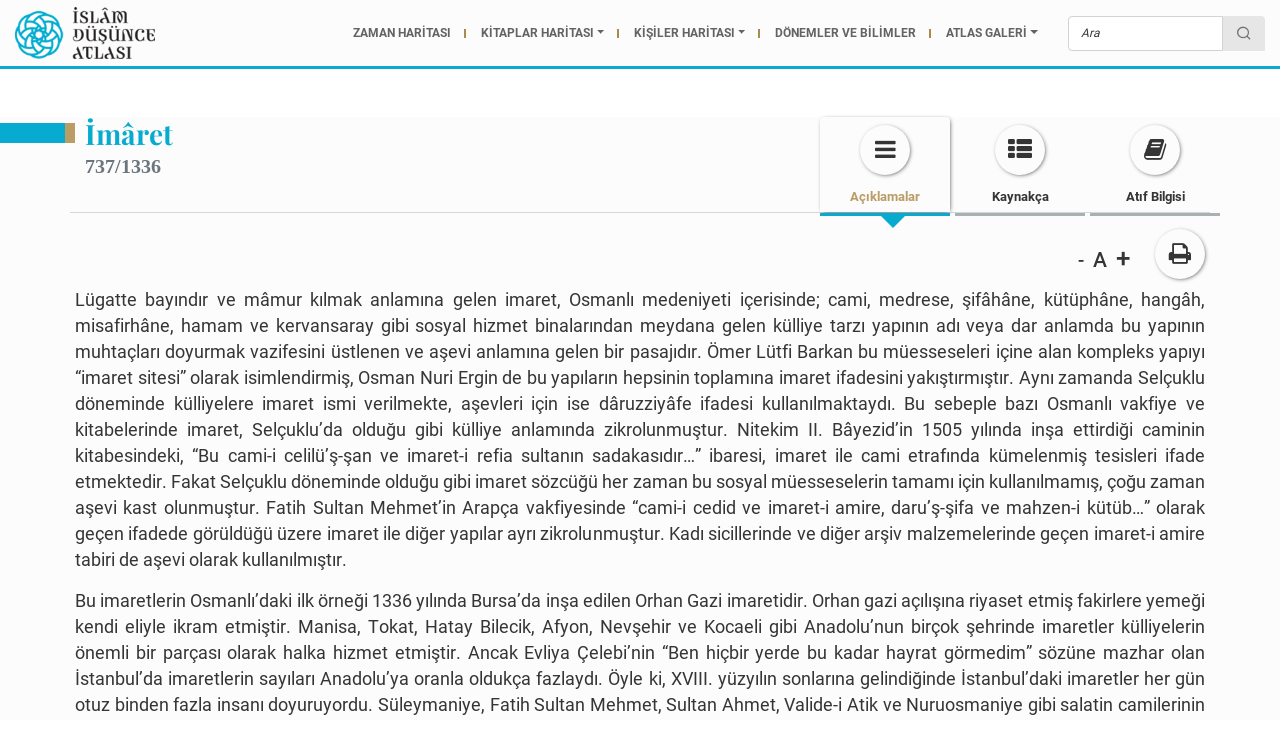

--- FILE ---
content_type: text/html; charset=UTF-8
request_url: https://islamdusunceatlasi.org/imaret/7181
body_size: 6471
content:
 <!DOCTYPE html> <html lang="tr" class="h-100"> <head> <title id="headerTitle">İmâret</title> <meta http-equiv="Content-Type" content="text/html; charset=UTF-8" /> <meta http-equiv="X-UA-Compatible" content="IE=edge"> <meta id="pageScale" name="viewport" content="width=device-width, initial-scale=1" /> <meta name="apple-mobile-web-app-capable" content="yes" /> <meta name="googlebot" content="all" /> <meta name="robots" content="all" /> <meta name="audience" content="All" /> <meta name="theme-color" content="#05a7c9" /> <meta content="telephone=no" name="format-detection"> <meta name="description" content=""> <meta name="keywords" content=""> <meta property="og:title" content="İmâret" /> <meta property="og:description" content='' /> <meta property="og:image" content="" /> <meta name="twitter:card" content="summary_large_image" /> <meta name="twitter:site" content="@i_dusunceatlasi" /> <meta name="twitter:title" content="İmâret" /> <meta name="twitter:image" content="" /> <meta name="twitter:description" content="" /> <meta property="og:url" content="https://islamdusunceatlasi.org/imaret/7181" /> <meta name="google-site-verification" content="D843_dg_nV6wsPafzx9E8r78enXIOWh-ecAjE_x7ukI" /> <link rel="alternate" hreflang="tr" href="https://islamdusunceatlasi.org/imaret/7181" /> <link rel="icon" type="image/png" href="/defaults/favicon.png" /> <link href="https://cdn.jsdelivr.net/npm/remixicon@2.5.0/fonts/remixicon.css" rel="stylesheet"> <link href="/assets/vendor/bootstrap4/bootstrap.min.css" rel="stylesheet" type="text/css" /> <link href="/assets/vendor/fontawesome/css/font-awesome.min.css" rel="stylesheet" type="text/css" /> <link href="/assets/front/css/style.css?v=1.0.0" rel="stylesheet" type="text/css" /> <link href="/assets/vendor/whirl/dist/whirl.css" rel="stylesheet" type="text/css" /> <link href="/assets/vendor/loaders/loaders.css?v=1.0.0"rel="stylesheet" type="text/css" /> <link href="/assets/vendor/animate/animate.min.css" rel="stylesheet" type="text/css" /> <link href="/assets/vendor/slick/slick.css" rel="stylesheet" type="text/css" /> <link href="/assets/vendor/slick/slick-theme.css" rel="stylesheet" type="text/css" /> <link href="/assets/vendor/magnify/jquery.magnify.css?v=7" rel="stylesheet" type="text/css" /> <link href="/assets/vendor/magnific-popup/magnific-popup.css" rel="stylesheet" type="text/css" /> <link href="/assets/front/css/ida.css?v=3.0.44" rel="stylesheet" type="text/css" /> <link href="/assets/front/css/mobile.css?v=3.0.43" rel="stylesheet" type="text/css" /> <script type="text/javascript" src="/assets/vendor/hammer/hammer.min.js"></script> <script type="text/javascript" src="/assets/front/js/jquery.min.js"></script> <script type="text/javascript" src="/assets/vendor/bootstrap4/bootstrap.min.js"></script> <script type="text/javascript" src="/assets/vendor/magnify/jquery.magnify.js?v=7"></script> <script type="text/javascript" src="/assets/vendor/slick/slick.js"></script> <script type="text/javascript" src="/assets/vendor/magnific-popup/jquery.magnific-popup.min.js?v=1"></script> <script src="https://unpkg.com/@panzoom/panzoom@4.5.0/dist/panzoom.min.js"></script> <script type="text/javascript" src="/assets/front/js/form.js?v=1.0.0"></script> <script type="text/javascript" src="/assets/front/js/general.js?v=1.0.16"></script> <script type="application/ld+json">
	{
		"@context": "http://schema.org",
		"@type": "Organization",
		"name": "İDA",
		"url": "https://islamdusunceatlasi.org/",
		"logo": "https://islamdusunceatlasi.org/defaults/logo.png"
	}
	</script> <script async src="https://www.googletagmanager.com/gtag/js?id=UA-108368205-1"></script> <script>
  window.dataLayer = window.dataLayer || [];
  function gtag(){dataLayer.push(arguments);}
  gtag('js', new Date());

  gtag('config', 'UA-108368205-1');
</script></head> <body> <div class="pageLoader" style="background: white;position: fixed;top:0px;left:0;height: 100%;width: 100%;z-index: 999999999"> </div> <header class="otherHeader"> <nav class="navbar navbar-expand-lg navbar-dark"> <a class="navbar-brand logo" href="/"> <img src="/defaults/logo.png" class="w-100"> </a> <button class="navbar-toggler" type="button" data-toggle="collapse" data-target="#navbarSupportedContent" aria-controls="navbarSupportedContent" aria-expanded="false" aria-label="Toggle navigation"> <span class="navbar-toggler-icon"></span> </button> <button class="btn showForm otherShowForm"><i class="ri-search-line"></i></button> <div class="collapse navbar-collapse nav-menu" id="navbarSupportedContent"> <ul class="navbar-nav ml-auto"> <li class="nav-item"><a class="nav-link" href="/timemaps">ZAMAN HARİTASI</a></li> <li class="nav-item dropdown "> <a class="nav-link dropdown-toggle" href="javascript:void(0);">KİTAPLAR HARİTASI</a> <ul class="dropdown-menu"> <li class="dropdown-item"><a href="/booksmap">Metin Türleri</a></li> <li class="dropdown-item"><a href="/booksmap/ag">Kitaplar Ağı</a></li> <li class="dropdown-item"><a href="/booksmap/zaman-tuneli">Kitaplar Tüneli</a></li> <li class="dropdown-item"><a href="/booksmap/harita">Kitaplar Haritası</a></li> </ul> </li> <li class="nav-item dropdown "> <a class="nav-link dropdown-toggle" href="javascript:void(0);">KİŞİLER HARİTASI</a> <ul class="dropdown-menu"> <li class="dropdown-item"><a href="/peoplemaps">Zaman Tüneli</a></li> <li class="dropdown-item"><a href="/peoplemaps/map">Kişiler Haritası</a></li> <li class="dropdown-item"><a href="/peoplemaps/ag">Kişiler Ağı</a></li> </ul> </li> <li class="nav-item "> <a class="nav-link" href="/havzalar-ve-donemler">DÖNEMLER VE BİLİMLER</a> </li> <li class="nav-item dropdown "> <a class="nav-link dropdown-toggle" href="javascript:void(0);">ATLAS GALERİ</a> <ul class="dropdown-menu"> <li class="dropdown-item"><a href="/haritalar">Haritalar</a></li> <li class="dropdown-item"><a href="/videolar">Videolar</a></li> <li class="dropdown-item"><a href="/kronoloji">Kronoloji</a></li> <li class="dropdown-item"><a href="/bilgi-kartlari">Bilgi Kartları</a></li> </ul> </li> </ul> </div> <div class="otherSearchArea"> <form class="subscribe-form otherSearchForm" method="get" action="/ara"> <div class="input-group"> <input id="inputFocused" type="search" name="search" class="form-control fast_search fast_search_mini" placeholder="Ara" autocomplete="off"required /> <div class="input-group-append" style="margin-left: 0"> <button id="searchButtonFocused" class="btn btn-search" type="button"><i class="fa ri-search-line" style="margin-top: 6px;"></i></button> </div> </div> </form> </div> <form class="form-inline my-lg-0 mr-3 searchForm homeSearchForm" method="get" action="/ara"> <a href="#" class="closeSearch"><i class="ri-close-line"></i></a> <input type="search" class="form-control searchInput fast_search" placeholder="İslam Düşünce Atlası'nda Ara" name="search" autocomplete="off" required> <button class="btn searchBtn"><i class="ri-search-line"></i></button> </form> </nav> </header> <div id="fast_results"></div><section class="page-content"> <div class="container mt-5 page-cover"> <div class="row"> <div class="col-md-5 col-timemap-detail"> <div class="title-cover"> <div class="page-title-cover"> <h1 class="page-title mb-1 pagePointer">İmâret</h1> <h5 class="text-muted">737/1336</h5> </div> </div> </div> <div class="col-md-7 col-timemap-detail align-self-end"> <nav class="nav nav-tabs detail-tabs" id="timemapDetailTab" role="tablist"> <a class="nav-link active detail-tab" data-toggle="tab" href="#tdetail1" role="tab" aria-controls="tdetail1" aria-selected="true"> <div class="detail-img"> <i class="fa fa-bars align-middle tdetail-fa"></i> </div> <h4>Açıklamalar</h4> <div class="detail-border"></div> </a> <a class="nav-link detail-tab" data-toggle="tab" href="#tdetail2" role="tab" aria-controls="tdetail2" aria-selected="false"> <div class="detail-img"> <i class="fa fa-th-list align-middle tdetail-fa"></i> </div> <h4>Kaynakça</h4> <div class="detail-border"></div> </a> <a class="nav-link detail-tab" data-toggle="tab" href="#tdetail3" role="tab" aria-controls="tdetail3" aria-selected="false"> <div class="detail-img"> <i class="fa fa-book align-middle tdetail-fa"></i> </div> <h4>Atıf Bilgisi</h4> <div class="detail-border"></div> </a> </nav> </div> </div> <div class="row"> <div class="col-12"> <div class="tab-content h-100" id="myDetailTabContent"> <div class="tab-pane fade show active" id="tdetail1" role="tabpanel" aria-labelledby="tdetail1"> <div class="row"> <div class="col-lg-12 col-sm-12" style="padding-left:5px; padding-right:5px;"> <div class="theiaStickySidebar"> <div class="detail-content mt-4 detayAlani" style=""> <div> <div class="print-cover"> <a class="print-button" href="#" onclick="window.print()"> <div class="detail-img" style="margin: 0"> <i class="fa fa-print align-middle tdetail-fa"></i> </div> </a> </div> <div style="text-align: right;padding-top: 10px;"> <a href="javascript:fontKucult();" style="font-size:19px;font-weight:bold; margin-right:5px; color:#353535;">-</a> <span style="font-size:21px;font-weight:bold; margin-right:5px;">A</span> <a href="javascript:fontBuyut();" style="font-size:26px;font-weight:bold; margin-right:5px; color:#353535;">+</a> </div> <div class="clear"></div> </div> <p class="p1" style="text-align: justify; margin-bottom: 0px; font-variant-numeric: normal; font-variant-east-asian: normal; font-stretch: normal; font-size: 16px; line-height: normal; font-family: Helvetica; -webkit-text-stroke-color: rgb(0, 0, 0);"><span class="s1" style="font-kerning: none;">L&uuml;gatte bayındır ve m&acirc;mur kılmak anlamına gelen imaret, Osmanlı medeniyeti i&ccedil;erisinde; cami, medrese, şif&acirc;h&acirc;ne, k&uuml;t&uuml;ph&acirc;ne, hang&acirc;h, misafirh&acirc;ne, hamam ve kervansaray gibi sosyal hizmet binalarından meydana gelen k&uuml;lliye tarzı yapının adı veya dar anlamda bu yapının muhta&ccedil;ları doyurmak vazifesini &uuml;stlenen ve aşevi anlamına gelen bir pasajıdır. &Ouml;mer L&uuml;tfi Barkan bu m&uuml;esseseleri i&ccedil;ine alan kompleks yapıyı &ldquo;imaret sitesi&rdquo; olarak isimlendirmiş, Osman Nuri Ergin de bu yapıların hepsinin toplamına imaret ifadesini yakıştırmıştır. Aynı zamanda Sel&ccedil;uklu d&ouml;neminde k&uuml;lliyelere imaret ismi verilmekte, aşevleri i&ccedil;in ise d&acirc;ruzziy&acirc;fe ifadesi kullanılmaktaydı. Bu sebeple bazı Osmanlı vakfiye ve kitabelerinde imaret, Sel&ccedil;uklu&rsquo;da olduğu gibi k&uuml;lliye anlamında zikrolunmuştur. Nitekim II. B&acirc;yezid&rsquo;in 1505 yılında inşa ettirdiği caminin kitabesindeki, &ldquo;Bu cami-i celil&uuml;&rsquo;ş-şan ve imaret-i refia sultanın sadakasıdır&hellip;&rdquo; ibaresi, imaret ile cami etrafında k&uuml;melenmiş tesisleri ifade etmektedir. Fakat Sel&ccedil;uklu d&ouml;neminde olduğu gibi imaret s&ouml;zc&uuml;ğ&uuml; her zaman bu sosyal m&uuml;esseselerin tamamı i&ccedil;in kullanılmamış, &ccedil;oğu zaman aşevi kast olunmuştur. Fatih Sultan Mehmet&rsquo;in Arap&ccedil;a vakfiyesinde &ldquo;cami-i cedid ve imaret-i amire, daru&rsquo;ş-şifa ve mahzen-i k&uuml;t&uuml;b&hellip;&rdquo; olarak ge&ccedil;en ifadede g&ouml;r&uuml;ld&uuml;ğ&uuml; &uuml;zere imaret ile diğer yapılar ayrı zikrolunmuştur. Kadı sicillerinde ve diğer arşiv malzemelerinde ge&ccedil;en imaret-i amire tabiri de aşevi olarak kullanılmıştır.&nbsp;&nbsp;&nbsp;&nbsp;</span></p><p class="p1" style="text-align: justify; margin-bottom: 0px; font-variant-numeric: normal; font-variant-east-asian: normal; font-stretch: normal; font-size: 16px; line-height: normal; font-family: Helvetica; -webkit-text-stroke-color: rgb(0, 0, 0);"><span class="s1" style="font-kerning: none;">Bu imaretlerin Osmanlı&rsquo;daki ilk &ouml;rneği 1336 yılında Bursa&rsquo;da inşa edilen Orhan Gazi imaretidir. Orhan gazi a&ccedil;ılışına riyaset etmiş fakirlere yemeği kendi eliyle ikram etmiştir. Manisa, Tokat, Hatay Bilecik, Afyon, Nevşehir ve Kocaeli gibi Anadolu&rsquo;nun bir&ccedil;ok şehrinde imaretler k&uuml;lliyelerin &ouml;nemli bir par&ccedil;ası olarak halka hizmet etmiştir. Ancak Evliya &Ccedil;elebi&rsquo;nin &ldquo;Ben hi&ccedil;bir yerde bu kadar hayrat g&ouml;rmedim&rdquo; s&ouml;z&uuml;ne mazhar olan İstanbul&rsquo;da imaretlerin sayıları Anadolu&rsquo;ya oranla olduk&ccedil;a fazlaydı. &Ouml;yle ki, XVIII. y&uuml;zyılın sonlarına gelindiğinde İstanbul&rsquo;daki imaretler her g&uuml;n otuz binden fazla insanı doyuruyordu. S&uuml;leymaniye, Fatih Sultan Mehmet, Sultan Ahmet, Valide-i Atik ve Nuruosmaniye gibi salatin camilerinin yanında bir imaret bulunmakta hem g&uuml;nl&uuml;k hem de kandil ve bayram gibi &ouml;zel g&uuml;nlerde &ouml;ğrencilere, imareth&acirc;ne, d&acirc;r&uuml;şşifa ve medrese g&ouml;revlileri ile ihtiya&ccedil; sahiplerine yemek verilmekteydi. Buradan istifade edenler, k&uuml;lliyelerin diğer tesislerinde &ccedil;alışanlar, yolcular ve misafirler de olmaktaydı.</span></p><p class="p1" style="text-align: justify; margin-bottom: 0px; font-variant-numeric: normal; font-variant-east-asian: normal; font-stretch: normal; font-size: 16px; line-height: normal; font-family: Helvetica; -webkit-text-stroke-color: rgb(0, 0, 0);"><span class="s1" style="font-kerning: none;">İmaretler vakıflar tarafından idame edilmekteydi. K&uuml;lliyelerin bir par&ccedil;ası veya m&uuml;stakil kurumlar olarak vakıf nizamn&acirc;melerine tabiydi. Vakfiyelerde &ccedil;alışacak kişilerin maaşları ve ikram edilen yemeklerin &ccedil;eşitleri gibi imaretin işleyişine ilişkin hususlar buna bağlı olarak vakıflara g&ouml;re değişiklik arz ediyordu. Vakıfların gelirlerine g&ouml;re yemek &ccedil;eşitleri değişmekle birlikte genel olarak iki &ouml;ğ&uuml;n; &ccedil;orba, ekmek (fodla) ve pilavdan oluşuyor, et ve tatlı ise daha &ccedil;ok &ouml;zel g&uuml;nlerde men&uuml;ye dahil ediliyordu.&nbsp;</span></p><p class="p1" style="text-align: justify; margin-bottom: 0px; font-variant-numeric: normal; font-variant-east-asian: normal; font-stretch: normal; font-size: 16px; line-height: normal; font-family: Helvetica; -webkit-text-stroke-color: rgb(0, 0, 0);"><span class="s1" style="font-kerning: none;">İmaretin b&ouml;l&uuml;mleri; mutfak, kiler, tabh&acirc;ne, fırın, odunluk ve buğday ambarından oluşmaktaydı. Burada &ccedil;alışanların sayısı imareth&acirc;nelerin b&uuml;y&uuml;kl&uuml;ğ&uuml;ne ve ihtiyaca g&ouml;re değişmekteydi. S&ouml;zgelimi Fatih Sultan Mehmet&rsquo;in imaretinde 44 kişi &ccedil;alışırken İsa Bey imaretinde 17 kişi istihdam edilmekteydi. &Ccedil;alışanlar; y&ouml;netici makamındaki şeyh, mali işleri y&uuml;r&uuml;ten vekilhar&ccedil; ve k&acirc;tip ile ferr&acirc;ş, kayyım, ibrik&ccedil;i, kenn&acirc;s, kil&acirc;ri, hatt&acirc;b, hamal, bevv&acirc;b, &ccedil;erağdar ve ekmek&ccedil;i gibi hizmetlilerden oluşuyordu. Vazife sahiplerine &ouml;demeler daha &ccedil;ok aylık veriliyordu. Bununla birlikte az rastlanmakla birlikte &uuml;&ccedil; aylık, altı aylık ve senelik &ouml;deme şekilleri bulunmaktaydı.&nbsp;</span></p><p class="p1" style="text-align: justify; margin-bottom: 0px; font-variant-numeric: normal; font-variant-east-asian: normal; font-stretch: normal; font-size: 16px; line-height: normal; font-family: Helvetica; -webkit-text-stroke-color: rgb(0, 0, 0);"><span class="s1" style="font-kerning: none;">Kaynağını vakıf m&uuml;essesesinden alan, sosyal ve beled&icirc; hizmetlerin en &ouml;nemli &ouml;rneklerinden sayılan imaretler bir yardım kurumu olarak varlığını asırlar boyu korumuştur. 1911 yılına gelindiğinde İstanbul&rsquo;daki yirmi imaretten on sekizi kapatılmış, yalnızca Laleli ve &Uuml;sk&uuml;dar&rsquo;daki imaretlerin işlevine devam ettirilmiştir. G&uuml;n&uuml;m&uuml;zde ise eski varlığından daha s&ouml;n&uuml;k bir şekilde de olsa belediyelerin ve derneklerin aşevi geleneğini s&uuml;rd&uuml;rd&uuml;ğ&uuml;n&uuml; s&ouml;ylemek m&uuml;mk&uuml;nd&uuml;r.&nbsp;</span></p> </div> </div> </div> </div> </div> <div class="tab-pane fade" id="tdetail2" role="tabpanel" aria-labelledby="tdetail2"> <div class="detail-tab-content mt-5"> <p><span id="docs-internal-guid-b8f1afdb-7fff-3d06-a765-5be6c308a9bc"></span></p><ul style="margin-top:0;margin-bottom:0;padding-inline-start:48px;"><li dir="ltr" style="list-style-type: disc; font-size: 12pt; font-family: Calibri, sans-serif; color: rgb(0, 0, 0); background-color: transparent; font-weight: 400; font-variant: normal; text-decoration: none; vertical-align: baseline; white-space: pre;" aria-level="1"><p dir="ltr" style="line-height: 1.2; margin-top: 0pt; margin-bottom: 0pt;" role="presentation"><span style="font-style: normal; font-size: 12pt; font-family: Calibri, sans-serif; color: rgb(0, 0, 0); background-color: transparent; font-weight: 400; font-variant: normal; text-decoration: none; vertical-align: baseline; white-space: pre-wrap;">Cengiz G&uuml;rbıyık, </span><span style="font-size: 12pt; font-family: Calibri, sans-serif; color: rgb(0, 0, 0); background-color: transparent; font-weight: 400; font-variant: normal; text-decoration: none; vertical-align: baseline; white-space: pre-wrap;"><i>Osmanlı İmaretleri (Aşevleri)</i></span><span style="font-style: normal; font-size: 12pt; font-family: Calibri, sans-serif; color: rgb(0, 0, 0); background-color: transparent; font-weight: 400; font-variant: normal; text-decoration: none; vertical-align: baseline; white-space: pre-wrap;">, Ege &Uuml;niversitesi, Sosyal Bilimler Enstit&uuml;s&uuml;, Yayınlanmamış Doktora Tezi, İzmir 2013.</span></p></li><li dir="ltr" style="list-style-type: disc; font-size: 12pt; font-family: Calibri, sans-serif; color: rgb(0, 0, 0); background-color: transparent; font-weight: 400; font-variant: normal; text-decoration: none; vertical-align: baseline; white-space: pre;" aria-level="1"><p dir="ltr" style="line-height: 1.2; margin-top: 0pt; margin-bottom: 0pt;" role="presentation"><span style="font-style: normal; font-size: 12pt; font-family: Calibri, sans-serif; color: rgb(0, 0, 0); background-color: transparent; font-weight: 400; font-variant: normal; text-decoration: none; vertical-align: baseline; white-space: pre-wrap;">C.I. Huart, &ldquo;İmaret&rdquo;, </span><span style="font-size: 12pt; font-family: Calibri, sans-serif; color: rgb(0, 0, 0); background-color: transparent; font-weight: 400; font-variant: normal; text-decoration: none; vertical-align: baseline; white-space: pre-wrap;"><i>MEB İsl&acirc;m Ansiklopedisi</i></span><span style="font-style: normal; font-size: 12pt; font-family: Calibri, sans-serif; color: rgb(0, 0, 0); background-color: transparent; font-weight: 400; font-variant: normal; text-decoration: none; vertical-align: baseline; white-space: pre-wrap;">, c. 5, s. 985.</span></p></li><li dir="ltr" style="list-style-type: disc; font-size: 12pt; font-family: Calibri, sans-serif; color: rgb(0, 0, 0); background-color: transparent; font-weight: 400; font-variant: normal; text-decoration: none; vertical-align: baseline; white-space: pre;" aria-level="1"><p dir="ltr" style="line-height: 1.2; margin-top: 0pt; margin-bottom: 0pt;" role="presentation"><span style="font-style: normal; font-size: 12pt; font-family: Calibri, sans-serif; color: rgb(0, 0, 0); background-color: transparent; font-weight: 400; font-variant: normal; text-decoration: none; vertical-align: baseline; white-space: pre-wrap;">Osman Nuri Ergin, </span><span style="font-size: 12pt; font-family: Calibri, sans-serif; color: rgb(0, 0, 0); background-color: transparent; font-weight: 400; font-variant: normal; text-decoration: none; vertical-align: baseline; white-space: pre-wrap;"><i>T&uuml;rk Şehirlerinde İmaret Sistemi</i></span><span style="font-style: normal; font-size: 12pt; font-family: Calibri, sans-serif; color: rgb(0, 0, 0); background-color: transparent; font-weight: 400; font-variant: normal; text-decoration: none; vertical-align: baseline; white-space: pre-wrap;">, Cumhuriyet Matbaası, İstanbul 1939.</span></p></li><li dir="ltr" style="list-style-type: disc; font-size: 12pt; font-family: Calibri, sans-serif; color: rgb(0, 0, 0); background-color: transparent; font-weight: 400; font-variant: normal; text-decoration: none; vertical-align: baseline; white-space: pre;" aria-level="1"><p dir="ltr" style="line-height: 1.2; margin-top: 0pt; margin-bottom: 0pt;" role="presentation"><span style="font-style: normal; font-size: 12pt; font-family: Calibri, sans-serif; color: rgb(0, 0, 0); background-color: transparent; font-weight: 400; font-variant: normal; text-decoration: none; vertical-align: baseline; white-space: pre-wrap;">Osman Nuri Ergin, </span><span style="font-size: 12pt; font-family: Calibri, sans-serif; color: rgb(0, 0, 0); background-color: transparent; font-weight: 400; font-variant: normal; text-decoration: none; vertical-align: baseline; white-space: pre-wrap;"><i>Fatih İmareti Vakfiyesi</i></span><span style="font-style: normal; font-size: 12pt; font-family: Calibri, sans-serif; color: rgb(0, 0, 0); background-color: transparent; font-weight: 400; font-variant: normal; text-decoration: none; vertical-align: baseline; white-space: pre-wrap;">, İstanbul Belediyesi, İstanbul 1945.</span></p></li><li dir="ltr" style="list-style-type: disc; font-size: 12pt; font-family: Calibri, sans-serif; color: rgb(0, 0, 0); background-color: transparent; font-weight: 400; font-variant: normal; text-decoration: none; vertical-align: baseline; white-space: pre;" aria-level="1"><p dir="ltr" style="line-height: 1.2; margin-top: 0pt; margin-bottom: 0pt;" role="presentation"><span style="font-style: normal; font-size: 12pt; font-family: Calibri, sans-serif; color: rgb(0, 0, 0); background-color: transparent; font-weight: 400; font-variant: normal; text-decoration: none; vertical-align: baseline; white-space: pre-wrap;">&Ouml;mer L&uuml;tfi Barkan, </span><span style="font-size: 12pt; font-family: Calibri, sans-serif; color: rgb(0, 0, 0); background-color: transparent; font-weight: 400; font-variant: normal; text-decoration: none; vertical-align: baseline; white-space: pre-wrap;"><i>Şehirlerin Teşekk&uuml;l ve İnkişafi Tarihi Bakımından Osmanlı İmparatorluğunda İmaret Sitelerinin Kuruluş ve İşleyiş Tarzına Ait Araştırmalar</i></span><span style="font-style: normal; font-size: 12pt; font-family: Calibri, sans-serif; color: rgb(0, 0, 0); background-color: transparent; font-weight: 400; font-variant: normal; text-decoration: none; vertical-align: baseline; white-space: pre-wrap;">, İstanbul 1963.</span></p></li><li dir="ltr" style="list-style-type: disc; font-size: 12pt; font-family: Calibri, sans-serif; color: rgb(0, 0, 0); background-color: transparent; font-weight: 400; font-variant: normal; text-decoration: none; vertical-align: baseline; white-space: pre;" aria-level="1"><p dir="ltr" style="line-height: 1.2; margin-top: 0pt; margin-bottom: 0pt;" role="presentation"><span style="font-style: normal; font-size: 12pt; font-family: Calibri, sans-serif; color: rgb(0, 0, 0); background-color: transparent; font-weight: 400; font-variant: normal; text-decoration: none; vertical-align: baseline; white-space: pre-wrap;">Zeynep Tarım Ertuğ, &ldquo;İmaret&rdquo;, </span><span style="font-size: 12pt; font-family: Calibri, sans-serif; color: rgb(0, 0, 0); background-color: transparent; font-weight: 400; font-variant: normal; text-decoration: none; vertical-align: baseline; white-space: pre-wrap;"><i>DİA</i></span><span style="font-style: normal; font-size: 12pt; font-family: Calibri, sans-serif; color: rgb(0, 0, 0); background-color: transparent; font-weight: 400; font-variant: normal; text-decoration: none; vertical-align: baseline; white-space: pre-wrap;">, c. 22 (2000), s. 219-220.</span></p></li><li dir="ltr" style="list-style-type: disc; font-size: 12pt; font-family: Calibri, sans-serif; color: rgb(0, 0, 0); background-color: transparent; font-weight: 400; font-variant: normal; text-decoration: none; vertical-align: baseline; white-space: pre;" aria-level="1"><p dir="ltr" style="line-height: 1.2; margin-top: 0pt; margin-bottom: 0pt;" role="presentation"><span style="font-style: normal; font-size: 12pt; font-family: Calibri, sans-serif; color: rgb(0, 0, 0); background-color: transparent; font-weight: 400; font-variant: normal; text-decoration: none; vertical-align: baseline; white-space: pre-wrap;">Ziya Kazıcı, </span><span style="font-size: 12pt; font-family: Calibri, sans-serif; color: rgb(0, 0, 0); background-color: transparent; font-weight: 400; font-variant: normal; text-decoration: none; vertical-align: baseline; white-space: pre-wrap;"><i>Osmanlı Vakıf Medeniyeti</i></span><span style="font-style: normal; font-size: 12pt; font-family: Calibri, sans-serif; color: rgb(0, 0, 0); background-color: transparent; font-weight: 400; font-variant: normal; text-decoration: none; vertical-align: baseline; white-space: pre-wrap;">, Bilge Yayınları, İstanbul 2003.</span></p></li></ul> </div> </div> <div class="tab-pane fade" id="tdetail3" role="tabpanel" aria-labelledby="tdetail3"> <div class="detail-tab-content mt-4"> <h3>Atıf Bilgisi</h3> İmâret. İslam Düşünce Atlası, <a href="https://islamdusunceatlasi.org/imaret/7181">https://islamdusunceatlasi.org/imaret/7181</a> <div class="row"> <div class="col-md-3"> <div class="mt-3 mr-5"> <a target="_blank" href="/madde-yazari/hilal.tufenk"> <img src="/images/default/user.png" class="img-responsive img-thumbnail img-user-profile"> <h3 class="text-center mt-3">Hilal Tüfenk</h3> </a> </div> </div> </div> </div> </div> <div class="tab-pane fade" id="tdetail4" role="tabpanel" aria-labelledby="tdetail4"> <div class="detail-tab-content mt-5 image-page-cover"> <div class="row"> </div> </div> </div> <div class="tab-pane fade" id="tdetail5" role="tabpanel" aria-labelledby="tdetail5"> <div class="detail-tab-content mt-5 detail-video"> </div> </div> </div> </div> </div> </div> <div class="goup"><i class="ri-arrow-up-line"></i></div> </section> <script type="text/javascript" src="/assets/vendor/theia-sticky/theia-sticky-sidebar.min.js"></script> <script type="text/javascript">
$(document).ready(function() {
    $('.content, .rightSidebar').theiaStickySidebar({
        additionalMarginTop: 0
    });
});
</script><div class="footer-cover"> <footer class="footer"> <div class="container"> <div class="row justify-content-center"> <div class="col-12"> <div class="row justify-content-center"> <div class="col-md-3 col-6" style="height: 67px; top: 25px;"> <a href="https://islamdusunceatlasi.org/"><img src="/defaults/logo2.png" class="footer-logo" /></a> </div> <div class="col-md-3 col-6"> <div class="footer-res"> <img src="/images/konya.png" class="mr-1" style="width: 80px" /> <img src="/images/ilem.png" class="ml-1" style="width: 80px" /> </div> </div> </div> </div> </div> <div class="row justify-content-center"> <div class="col-md-12 mt-2"> <div class="row"> <div class="col-md-12"> <ul class="footer-nav-1 mt-2 d-none d-sm-block"> <a href="/timemaps" class="nav-link for-footer-hover" style="transition: 360ms;">ZAMAN HARİTASI</a> <a href="/booksmap/330" class="nav-link for-footer-hover" style="transition: 360ms;"><i class="fa fa-circle"></i> KİTAPLAR HARİTASI</a> <a href="/peoplemaps" class="nav-link for-footer-hover" style="transition: 360ms;"><i class="fa fa-circle"></i> KİŞİLER HARİTASI</a> <a href="/havzalar-ve-donemler" class="nav-link for-footer-hover" style="transition: 360ms;"><i class="fa fa-circle"></i> DÖNEMLER VE BİLİMLER</a> <a href="/haritalar" class="nav-link for-footer-hover" style="transition: 360ms;"><i class="fa fa-circle"></i> HARİTALAR VE VİDEOLAR</a> </ul> <ul class="footer-nav-2"> <a href="/islam-dusunce-atlasi" class="nav-link for-footer-hover" style="transition: 360ms;">Hakkında</a> <a href="/ekip" class="nav-link for-footer-hover" style="transition: 360ms;"><span class="line">|</span>Ekip</a> <a href="/atlas-blog" style="transition: 360ms;" target="_blank" class="nav-link for-footer-hover"><span class="line">|</span>Atlas Blog</a> <a class="nav-link popup-item--iframe for-footer-hover" style="transition: 360ms;" href="https://www.youtube.com/watch?v=e-BAS62KGSQ"><span class="line">|</span>Nasıl Kullanılır?</a> <a href="/iletisim" style="transition: 360ms;" class="nav-link for-footer-hover"><span class="line">|</span>İletişim</a> </ul> </div> </div> </div> </div> </div> </footer> </div> </body> </html>

--- FILE ---
content_type: text/css
request_url: https://islamdusunceatlasi.org/assets/front/css/style.css?v=1.0.0
body_size: 812
content:
.noselect {
	-webkit-touch-callout: none;
	-webkit-user-select: none;
	-khtml-user-select: none;
	-moz-user-select: none;
	-ms-user-select: none;
	user-select: none;
}

* {
	-webkit-overflow-scrolling: touch;
}

#peoplemap {
	position: relative;
	width: 100%;
	max-width: 100%;
	top: 0px;
	left: 0px;
	opacity: 0;
}
/* #raphael {
	touch-action: pan-y;
} */
svg,
#peoplemap {
	margin: 0;
	padding: 0;
}

.peoplemapsSearch .select2-selection {
	height: calc(1.5em + 0.75rem + 2px) !important;
	border: 1px solid #ced4da !important;
}

.peoplemapsSearch .select2-container--default .select2-selection--single .select2-selection__rendered {
	line-height: 35px !important;
}

.peoplemapsSearch .select2-container--default .select2-selection--single .select2-selection__arrow {
	height: 100% !important;
}

.tools .select2-selection {
	height: 25px !important;
	border: none !important;
	border-radius: 0 !important;
}

.tools .select2-container--default .select2-selection--single .select2-selection__rendered {
	line-height: 23px !important;
}

.tools .select2-container--default .select2-selection--single .select2-selection__arrow {
	height: 100% !important;
}

.select2-container--default .select2-selection--multiple {
	height: 30px !important;
	border: 1px solid #dadada !important;
	min-height: 30px !important;
}

.select2-container .select2-search--inline .select2-search__field {
	margin-top: 0 !important;
}

.carousel-control {
	color: #000000 !important;
	width: 4% !important;
}

.carousel-control .icon-prev,
.carousel-control .icon-next {
	font-size: 60px !important;
}

.carousel-control {
	background: none !important;
	bottom: unset !important;
	top: 120px !important;
}

#placeModal .modal-footer {
	border-top: none;
}

.hide {
	display: none !important;
}

.bg-primary {
	background-color: #1e97aa !important;
}

#mainHeader {
	padding: 0;
	height: 70px;
}

#mainHeader .nav-link:hover,
#mainHeader .nav-item.active {
	background: rgba(0, 0, 0, 0.14);
}

#mainHeader .nav-item,
#peopleNav .nav-item {
	border-left: 1px solid #1a8ea0;
}

#mainHeader .nav-link {
	padding-right: 30px;
	padding-left: 30px;
	height: 70px;
	text-align: center !important;
	color: white;
}

#mainHeader .navbar-nav,
#mainHeader .nav-item {
	width: 100%;
}

#peopleNav {
	padding: 0;
	height: 40px;
	background: #59afbe !important;
}
#peopleNav .navbar-nav,
#peopleNav .nav-item {
	width: 100%;
	height: 40px;
}

#peopleNav .nav-link:hover,
#peopleNav .nav-item.active {
	background: rgba(0, 0, 0, 0.14);
}

#peopleNav .nav-link {
	padding-right: 30px;
	padding-left: 30px;
	text-align: center !important;
	color: white;
	height: 40px;
	padding-top: 10px;
}

.collapse {
	position: relative;
}

.tabs-ul {
	justify-content: space-between;
	z-index: 5;
	margin-top: 2rem;
	margin-bottom: 2rem;
}
.button-group {
	position: relative;
	background: #ddd;
	border-radius: 0.5rem;
	text-align: center;
	cursor: pointer;
	width: 100%;
	height: 5rem;
	display: flex;
	color: #353535;
}
.button-group .active {
	color: #fff;
}
.button-group .button {
	width: 100%;
	z-index: 1;
	display: flex;
	align-items: center;
	justify-content: center;
	padding: 0 1rem;
}
.button-group .button:hover {
	color: #444;
}
.button-group .plate {
	position: absolute;
	height: calc(100% - 0.6rem);
	top: 0;
	margin: 0.3rem;
	max-width: calc(100% - 0.3rem);
	transition: transform 0.3s ease;
}
.button-group .plate .box {
	height: 100%;
	background-color: #07abd0;
	border-radius: 0.5rem;
}
.button-group span {
}


--- FILE ---
content_type: text/css
request_url: https://islamdusunceatlasi.org/assets/front/css/ida.css?v=3.0.44
body_size: 16627
content:
/*
@import url("https://fonts.googleapis.com/css2?family=Roboto:ital,wght@0,100;0,300;0,400;0,500;0,700;0,900;1,100;1,300;1,400;1,500;1,700;1,900&display=swap");
*/

@font-face {
  font-family: "Roboto";
  font-weight: 500;
  font-style: normal;
  src: url(../../fonts/roboto/Roboto-Regular.ttf);
}

@font-face {
  font-family: "Roboto";
  font-weight: 700;
  font-style: bold;
  src: url(../../fonts/roboto/Roboto-Medium.ttf);
}

@font-face {
  font-family: "Roboto";
  font-weight: 900;
  font-style: bold;
  src: url(../../fonts/roboto/Roboto-Bold.ttf);
}

/*fairplay*/
@font-face {
  font-family: "Playfair";
  font-weight: 500;
  font-style: normal;
  src: url(../../fonts/playfair/PlayfairDisplay-Regular.ttf);
}

@font-face {
  font-family: "Playfair";
  font-weight: 700;
  font-style: bold;
  src: url(../../fonts/playfair/PlayfairDisplay-Medium.ttf);
}

@font-face {
  font-family: "Playfair";
  font-weight: 900;
  font-style: bold;
  src: url(../../fonts/playfair/PlayfairDisplay-Bold.ttf);
}

header .nav-link{
	font-family: "Roboto";
	font-weight: 900 !important
}

h1, h2{
	font-family: 'fairplay';
	font-weight: 900
}

h3, h4, h5, h6{
	font-family: 'fairplay';
	font-weight: 700
}

p{
	font-family: 'Roboto';
	font-weight: 500;
}

a {
	color: #07abd0;
	transition: 270ms;
}

a.nav-tabs,
a.nav-link,
.table-content a,
.dropdown-item a{
	color: #353535;
}

a:hover {
	color: #07abd0;
	text-decoration: none !important;
}

html,
body {
	font-family: "Roboto", 'sans-serif';
	font-weight: 500;
	overflow-x: hidden;
}

body {
	position: relative;
	min-height: 100%;
	background-color: #ffffff !important;
}

/*animasyon*/
@-moz-keyframes spin {
	100% {
		-moz-transform: rotate(360deg);
	}
}

@-webkit-keyframes spin {
	100% {
		-webkit-transform: rotate(360deg);
	}
}

@keyframes spin {
	100% {
		-webkit-transform: rotate(360deg);
		transform: rotate(360deg);
	}
}

@-webkit-keyframes zoom {
	from {
		-webkit-transform: scale(1, 1);
	}

	to {
		-webkit-transform: scale(1.5, 1.5);
	}
}

@keyframes zoom {
	from {
		transform: scale(1, 1);
	}

	to {
		transform: scale(1.5, 1.5);
	}
}

#mainCarousel .carousel-inner .carousel-item.active > img {
	-webkit-animation: zoom 50s;
	animation: zoom 50s;
	animation-delay: 1s;
}

.mainHeader,
.blogHeader {
	position: absolute;
	width: 91%;
	padding-top: 30px;
	z-index: 2;
}

.nav-menu .navbar-nav .nav-link {
	font-size: 12px;
	font-weight: 500;
	padding-right: 15px;
	padding-left: 15px;
	position: relative;
}

.mainHeader .nav-menu .navbar-nav .nav-link {
	color: #fbfbfb;
}

.blogHeader .nav-menu .navbar-nav .nav-link {
	color: #323232;
}

.nav-menu .nav-item>.nav-link:before {
	content: "";
	display: inline-block;
	width: 2px;
	height: 9px;
	background: #ab8a4d;
	margin-left: 15px;
	position: absolute;
	right: 0;
	top: calc(50% - 4.5px);
}

.nav-menu .nav-item:last-child .nav-link:before {
	display: none;
}

.top-menu {
	position: absolute;
	right: 14px;
	z-index: 9;
	width: 420px !important;
}

.top-menu .nav .nav-link {
	color: #fbfbfb;
	font-size: 12px;
	font-family: "Playfair", sans-serif;
	font-weight: 500;
	padding: 10px 5px;
}

.top-menu .nav-link:after {
	content: "";
	display: inline-block;
	width: 1px;
	height: 7px;
	background: #fbfbfb;
	margin-left: 10px;
	position: relative;
}

.top-menu .nav-item:last-child .nav-link:after {
	display: none;
}

.logo {
	max-width: 192px;
}

.sliderArea {
	position: relative;
	z-index: 1;
	overflow: hidden;
	text-align: center;
}

.arrow:before,
.arrow:after {
	content: "";
	position: absolute;
	width: 5000px;
	bottom: 0;
	height: 30px;
	background: #ffffff;
	z-index: 9;
}

.arrow:before {
	right: 29.5px;
}

.arrow:after {
	left: 29.5px;
}

.rightBar {
	position: absolute;
	right: 0;
	height: 100%;
	width: 9%;
	top: 0;
	padding: 10px;
	background-color: rgba(0, 0, 0, 0.5);
	display: flex;
	flex-direction: column;
	justify-content: space-between;
}
.timeSearch > .input-group > .search-input {
	background: #fcfcfc !important;
}
.timeSearch > .input-group > .search-input::placeholder {
	background: #fcfcfc !important;
}
.timeSearch > .input-group > .search-input:focus:focus-visible:focus-within {
	background: #fcfcfc !important;
}

#searchButtonFocused:active {
	opacity: 1;
}

#searchButtonFocused:visited {
	opacity: 1;
}

#inputFocused:focus + #searchButtonFocused {
	opacity: 1;
}

.search-input {
	background: #ddd;
	border-right: transparent;
	padding-top: 4px;
	padding-bottom: 5px;
	height: 35px;
	z-index: 999999;
	border: 1px solid transparent;
	border-radius: 4px;
}

.search-input:focus:focus-visible:focus-within {
	border: 1px solid transparent;
	outline: none;
	box-shadow: none;
	border-right: none;
	background: #ddd;
}

.search-input::placeholder {
	color: #353535;
	font-size: 12px;
	font-style: italic;
	background: #ddd;
}

.btn-search {
	background: #ddd;
	color: #353535;
	padding-top: 2px;
	height: 35px;
	transition: 360ms;
	z-index: 99999;
	border-bottom-right-radius: 0;
	opacity: 0.7;
}

.btn-search:focus:focus-within:focus-visible {
	outline: none !important;
	background-color: #ddd !important;
	color: #353535 !important;
	border-color: #07abd0 !important;
	box-shadow: none !important;
	border: 1px solid #07abd0;
}

.btn:focus:focus-visible:focus-within {
	outline: none !important;
	background-color: #ddd !important;
	color: #353535 !important;
	box-shadow: none !important;
	border: 1px solid #bbbbbb2e;
}

.blogHeader .search-input,
.blogHeader .btn-search {
	background: rgba(0, 0, 0, 0.07);
}

.videolar {
	color: #353535;
	display: inline-block;
	font-size: 40px;
	font-weight: bold;
	font-family: "Playfair", sans-serif;
}

.videoTitleArea {
	transform: rotate(270deg);
	left: -180px;
	position: absolute;
	bottom: -75px;
	display: flex;
	justify-content: center;
	align-content: center;
	align-items: center;
	margin-bottom: 1rem;
}

.harita {
	color: #353535;
	display: block;
	font-size: 40px;
	font-weight: bold;
	font-family: "Playfair", sans-serif;
	margin-bottom: 1rem;
}

.footer-nav-1 {
	font-size: 12px;
	text-align: center;
	padding: 0;
}

.footer-nav-1 .nav-link {
	color: #797979;
	font-weight: 600;
	display: inline-block;
	padding: 5px 5px;
}

.footer-nav-1 .fa {
	font-size: 3px;
	color: #2d92b3;
	margin-right: 10px;
}

.footer-nav-2 {
	font-size: 12px;
	text-align: center;
}

.footer-nav-2 .nav-link {
	color: #bdbdbd;
	display: inline-block;
	padding: 5px 10px;
}

.footer-nav-2 .line {
	display: inline-block;
	color: #b2a26a;
	margin-right: 15px;
	font-weight: bold;
}

/*slider*/

.carousel-prev-icon,
.carousel-next-icon {
	font-size: 6rem;
}

.hero-btn-wrapper {
	display: flex;
	align-items: center;
	justify-content: space-between;
}

.hero-line {
	border-bottom: 2px solid #fcfcfc;
	display: block;
	width: 100%;
}

.incele {
	color: #fcfcfc;
	font-size: 16px;
	position: relative;
	transition: 360ms;
	border: 2px solid #fcfcfc;
	padding: 0.2rem 1rem;
	border-radius: 4px;
	display: block;
	margin-left: 0.5rem;
}

.incele:hover {
	color: #353535;
	text-decoration: none;
	background: #07abd0;
	border-color: #07abd0;
}

#mainCarousel .carousel-inner {
	background-color: black;
}

.sliderArea .img-slider {
	object-fit: cover;
	/*filter: brightness(59%);
    -webkit-filter: brightness(59%);
    -moz-filter: brightness(59%);
    -o-filter: brightness(59%);
    -ms-filter: brightness(59%);*/
	opacity: 0.59;
	height: 100%;
}

.sliderArea .carousel-control-next {
	right: 0;
	transition: 1440ms !important;
	width: 100px !important;
}

.sliderArea .carousel-control-prev {
	transition: 1440ms !important;
}

.sliderArea .slider-title {
	font-family: "Playfair", sans-serif;
	font-size: 80px;
	font-weight: 700;
	text-align: right;
	line-height: 75px;
}

.sliderArea .carousel-caption {
	width: 60%;
	margin-left: 4%;
	animation-duration: 2s;
	animation-delay: 0.3s;
}

.sliderArea .carousel-menu {
	/* z-index: 999; */

	display: flex;
	justify-content: center;
	align-items: center;
}

.carousel-inner .carousel-item {
	transition: -webkit-transform 1.5s ease;
	transition: transform 1.5s ease;
	transition: transform 1.5s ease, -webkit-transform 1.5s ease;
}

.cm-box {
	color: #fcfcfc;
	display: inline-block;
	width: 110px;
	height: 110px;
	position: relative;
	cursor: pointer;
	border: 4px solid #eaeaea;
	-webkit-user-select: none;
	-moz-user-select: none;
	-ms-user-select: none;
	user-select: none;
	border-radius: 4px;
	margin: 4px;
}

.cm-box.active {
	background: #07abd0;
	border-color: #07abd0;
}

.cm-box.active::after {
	content: "";
	display: block;
	width: 30px;
	height: 30px;
	background-color: #07abd0;
	border-radius: 50%;
	position: absolute;
	top: -15px;
	left: calc(50% - 15px);
}

.cm-box.active:hover {
	transform: scale(1.05);
}

.cm-box:hover {
	transform: scale(1.05);
}

.cm-box.active .cm-title {
	color: #fff;
}

.cm-title {
	position: absolute;
	left: 5px;
	bottom: 5px;
	text-align: left;
	font-weight: 400;
	font-size: 16px;
}

.cm-box.active .cm-subtitle {
	display: none;
}

.cm-subtitle {
	position: absolute;
	top: 20px;
	right: -5px;
	text-align: right;
	font-weight: 500;
	font-size: 12px;
	transform: rotate(270deg);
}

.carousel-content {
	height: 100%;
	text-align: left;
	display: table;
}

.content-align {
	display: table-cell;
	vertical-align: middle;
}

.takip {
	color: #d6d6d6;
	border-bottom: 1px solid #d6d6d6;
	-ms-transform: rotate(-90deg);
	-webkit-transform: rotate(-90deg);
	transform: rotate(-90deg);
	display: inline-block;
	width: 75%;
	text-align: left;
}

.takip-btn {
	border-bottom: 1px solid #d6d6d6;
	-ms-transform: rotate(-90deg);
	-webkit-transform: rotate(-90deg);
	transform: rotate(-90deg);
	margin-bottom: 90px;
	display: inline-block;
}

.takip-btn a {
	color: #d6d6d6;
	padding: 0 5px;
}

.img-blog {
	-webkit-animation: spin 25s linear infinite;
	-moz-animation: spin 25s linear infinite;
	animation: spin 25s linear infinite;
	cursor: pointer;
	width: 80% !important;
	margin-top: 15px;
}

.img-blog:hover {
	border-radius: 50%;
	background: rgba(0, 0, 0, 0.14);
	-webkit-animation: none;
	-moz-animation: none;
	animation: none;
}

.closeBlog,
.openBlog {
	z-index: 9999;
}

/*blog slider*/
#blogCarousel {
	background: white;
}

.img-blogclose {
	cursor: pointer;
}

.blogsliderArea {
	position: relative;
	z-index: 1;
	overflow: hidden;
	text-align: center;
	background-image: url(/images/default/blogbg.jpg);
	display: none;
}

.blogContainer {
	margin-top: 10%;
}

.openBlog {
	cursor: pointer;
}

.blogsliderArea .slider-title,
.blogsliderArea .carousel-content {
	color: #303030;
	text-align: left;
}

.blogsliderArea .carousel-caption {
	left: 0;
}

.blogsliderArea .carousel-control-next {
	z-index: 99;
}

.blogsliderArea .incele:before {
	background: #737373;
	width: 86%;
}

.blogsliderArea .incele {
	color: #737373;
}

.blogsliderArea .incele .fa {
	border: 2px solid #737373;
	border-radius: 50%;
	padding: 8px;
	width: 35px;
	height: 35px;
	text-align: center;
}

.blogsliderArea .carousel-control-next,
.carousel-control-prev {
	/* width: 100px; */
}

.sayilar {
	color: #656565;
	cursor: pointer;
	margin-bottom: 15px;
	position: relative;
}

.sayilar:hover {
	color: #000000;
}

.sayilar.active {
	color: #000000;
	margin-left: 10px;
}

.sayilar.active:before {
	content: "";
	position: absolute;
	width: 20%;
	bottom: 12px;
	left: 7px;
	height: 1px;
	background: #000000;
}

/* anasayfa zaman çizelgesi */
.zaman-main-title {
	text-align: center;
	color: #7c7b7b;
	font-family: "Playfair", sans-serif;
	font-size: 19px;
	padding-top: 30px;
	font-weight: bold;
}

.zaman-item {
	text-align: center;
}

.center.slick-slider {
	min-height: 30px;
}

.center .slick-center h3 {
	-moz-transform: scale(1.08);
	-ms-transform: scale(1.08);
	-o-transform: scale(1.08);
	-webkit-transform: scale(1.08);
	color: #c9c9c9;
	opacity: 1;
	transform: scale(1.08);
	font-size: 22px;
}

.center h3 {
	opacity: 0.8;
	transition: all 300ms ease;
	color: #7c7b7b;
	font-family: "Playfair", sans-serif;
	font-weight: bold;
	font-size: 16px;
}

.slick-prev,
.slick-prev:hover,
.slick-prev:focus {
	background: url("/images/default/prev.png");
	width: 20px;
	height: 66px;
	background-size: contain;
	background-repeat: no-repeat;
	background-position: bottom;
	top: -5px;
	opacity: 0.7;
	left: 15px;
	z-index: 9;
}

.slick-next,
.slick-next:hover,
.slick-next:focus {
	background: url("/images/default/next.png");
	width: 20px;
	height: 66px;
	background-size: contain;
	background-repeat: no-repeat;
	background-position: bottom;
	top: -5px;
	opacity: 0.7;
	right: 15px;
	z-index: 9;
}

.slick-prev:hover,
.slick-prev:focus {
	opacity: 1;
}

.slick-next:hover,
.slick-next:focus {
	opacity: 1;
}

.slick-next:before,
.slick-prev:before {
	content: "";
}

.zaman-point-area {
	margin-top: 15px;
	display: flex;
	align-items: center;
	justify-content: center;
}

.zaman-point {
	display: inline-block;
	font-size: 16px;
	background-color: #eaeaea80;
	width: 14px;
	border-radius: 50%;
	height: 14px;
	margin-right: 5px;
	cursor: pointer;
}

.zaman-point.active {
	background-color: #07abd0;
	border-radius: 8.5px;
	width: 54px;
	height: 17px;
}

.zaman-point .fa {
	position: relative;
	top: -4px;
	left: -0.5px;
}

.zpoint {
	width: 30px;
	height: 30px;
	border-radius: 50%;
	margin: 0 auto;
	margin-bottom: 30px;
	position: relative;
	z-index: 9;
	transition: 0.5s ease;
	transition: 0.5s ease;
	transition: 0.5s ease;
	-webkit-transform: 0.5s ease;
}

.zvpoints {
	color: #787878;
	font-size: 19px;
	-ms-transform: rotate(-90deg);
	-webkit-transform: rotate(-90deg);
	transform: rotate(-90deg);
	position: relative;
	top: 0px;
	left: -5px;
	z-index: 1;
}

.z-img {
	max-width: 100%;
	width: 90px;
	height: 90px;
	position: relative;
	z-index: 9;
	object-fit: cover;
	cursor: pointer;
	border-radius: 50%;
}

.text-brown {
	color: #a7a355;
}

.text-red {
	color: #ca402f;
}

.text-blue {
	color: #2fa5b6;
}

.text-green {
	color: #48aa5d;
}

.text-white {
	color: #ffffff;
}

.bg-brown {
	background: #a7a355;
}

.bg-red {
	background: #ca402f;
}

.bg-blue {
	background: #2fa5b6;
}

.bg-green {
	background: #48aa5d;
}

.bg-white {
	background: #ffffff;
}

.zv-title {
	color: white;
	font-size: 16px;
	margin-top: 1rem;
}

.zvbgpoint {
	background-image: url(/images/default/point.png);
	background-repeat: repeat-x;
	background-size: contain;
	height: 21px;
	width: 100%;
	position: absolute;
	top: 40%;
}

.footer {
	background-color: black;
	background-image: url("/images/footerbg.jpg");
	background-size: cover;
}

.idaArea {
	padding: 30px 0 56px 0;
	position: relative;
	background: white;
	z-index: 3;
	overflow: hidden;
}

.zamanArea {
	position: relative;
	background-image: url("/images/default/zamanbg.jpg");
	background-size: cover;
	background-repeat: no-repeat;
	border-bottom: 15px solid #0c0c0c;
	height: 500px;
}

.z-content {
	color: white;
	padding: 10px;
	z-index: 9;
	font-size: 12px;
	text-align: center;
	display: none;
}

.closeBlogMobile {
	display: none;
}

@media (min-width: 768px) {
	.page-title {
		max-width: 85%;
	}

	.homeShowForm,
	.otherShowForm{
		display: none;
	}

	.homeSliders .sliderArea,
	.homeSliders .blogsliderArea {
		min-height: 650px;
	}

	.openBlogMobile {
		display: none;
	}

	.havza-mobile-nav {
		display: none;
	}

	.blogsliderArea .incele span {
		font-size: 16px;
	}

	.zv-container {
		cursor: pointer;
		background: transparent !important;
		padding: 0 5px;
		-webkit-transition: 1.5s ease !important;
		transition: 1.5s ease !important;
	}

	.zv-container:hover .z-content {
		display: block;
	}

	.zv-container:hover {
		background: #ca402f;
		border-radius: 4px;

		position: relative;
	}

	.zv-container:hover .zpoint {
		box-shadow: 0px 0px 0px 10px rgba(142, 142, 142, 0.35);
		width: 80px;
		height: 80px;
		position: relative;
		top: -33px;
	}

	.zv-container:hover .zvpoints {
		display: none;
	}

	.zv-container:hover .z-img {
		margin-top: -235px;
		/* transition: 0.2s;
        transition-timing-function: linear; */
	}

	.zv-container:hover .zv-title {
		margin-top: -49px;
		margin-bottom: 0;
	}

	.zv-container:hover.bg-brown {
		background: #a7a355 !important;
	}

	.zv-container:hover.bg-red {
		background: #ca402f !important;
	}

	.zv-container:hover.bg-blue {
		background: #2fa5b6 !important;
	}

	.zv-container:hover.bg-green {
		background: #48aa5d !important;
	}

	.zv-container:hover.bg-white {
		background: #ffffff !important;
	}

	.zv-container:hover.bg-white .z-content,
	.zv-container:hover.bg-white .zv-title {
		color: black;
	}
}

/* iç sayfa header */
.otherHeader {
	position: relative;
	padding: 0px 0;
	background-color: #fcfcfc;
	border-bottom: 3px solid #07abd0;
}

.otherHeader .logo {
	max-width: 140px;
}

.otherHeader .nav-menu .navbar-nav .nav-link {
	color: #636363;
	font-weight: bold;
}

.nav-menu .navbar-nav .nav-item.active .nav-link {
	color: #07abd0;
}

.searchForm {
	position: absolute;
	height: 86px;
	left: 0;
	display: none;
	width: 1px;
}

.searchInput {
	width: 100% !important;
	height: 86px;
	border-radius: 0;
	font-size: 20px;
	border: none;
	padding-left: 49px;
}

.searchInput:focus {
	border: none !important;
	box-shadow: none;
}

.searchBtn {
	position: absolute;
	top: 0;
	right: 0;
	background: #07abd0;
	height: 100%;
	width: 50px;
	border-radius: 0;
	color: white;
}

.closeSearch {
	text-decoration: none !important;
	position: absolute;
	top: 25px;
	left: 15px;
	font-size: 24px;
	color: #07abd0;
	transition: 360ms;
}

.closeSearch:hover {
	transform: rotate(90deg);
	color: #07abd0;
}
.showForm {
	background: white;
	height: 70px;
	border-radius: 0;
	color: #07abd0;
	width: 52px;
	border-left: 1px solid #e0d6d6;
}

/*zaman haritası*/
.setMinor {
	position: absolute;
	bottom: 47px;
	display: inline-block;
	background-image: url(/images/default/majordiv.png);
	width: 100%;
	height: 6px;
	background-position: center top;
	white-space: nowrap;
	color: #666666;
	margin-top: 0px;
	padding-top: 0px;
	background-color: #2e3539;
	z-index: 1;
}

.setMinorHicri {
	position: absolute;
	top: 44px;
	display: inline-block;
	background-image: url(/images/default/majordiv.png);
	width: 100%;
	height: 6px;
	background-position: center top;
	white-space: nowrap;
	color: #666666;
	margin-top: 0px;
	padding-top: 0px;
	background-color: #2e3539;
	z-index: 1;
}

#visualization1 .vis-minor {
	top: 23px !important;
}

.vis-item .vis-item-content {
	font-size: 12px;
	padding: 6px 12px !important;
}

.subHeader {
	justify-content: space-between;
	background-image: url(/images/default/otherbg.jpg);
	background-repeat: no-repeat;
	background-size: cover;
	background-position: bottom;
	height: 60px;
	padding-top: 0;
	padding-bottom: 0;
	position: relative;
}

.big.subHeader {
	height: 100px;
	text-align: center;
}

.page-nav-cover {
	text-align: center;
	position: absolute;
	bottom: 0;
	width: 100%;
	margin: 0 auto;
	z-index: 1;
}

.page-nav {
	border-top-left-radius: 12px;
	border-top-right-radius: 12px;
	border: none;
	display: inline-flex;
}

.page-nav > :first-child a {
	border-top-left-radius: 12px !important;
}

.page-nav > :last-child a {
	border-top-right-radius: 12px !important;
}

.subHeaderTitle {
	z-index: 1000;
	cursor: default;
}

.subHeader h1 {
	font-family: "Playfair", sans-serif;
	font-weight: 900;
	color: rgb(253 253 253 / 35%);
	font-size: 30px;
	padding-left: 40px;
	position: relative;
	top: 15px;
	margin: 0;
}

.btnSubCover {
	padding-top: 11px;
	position: relative;
	left: -15px;
}

#zamanHaritasiTab {
	border: none;
	border-top-left-radius: 12px;
	border-top-right-radius: 12px;
	overflow: hidden;
	width: fit-content;
	position: relative;
}

#zamanHaritasiTab .nav-link {
	background: #fcfcfc;
	color: #353535;
	border: none;
	font-size: 12px;
	padding: 7px 30px;
	border-radius: 0;
	text-transform: uppercase;
}

#zamanHaritasiTab .nav-link.active {
	background-color: #07abd0;
	color: white;
}

.otherHeader .navbar {
	padding: 2px 15px;
}

.timeMapCarousel {
	height: 100%;
	overflow-y: hidden;
}

.timeMapCarousel .carousel-inner {
	height: 100%;
}

.timeMapCarousel h2 {
	font-family: "Roboto", sans-serif;
	font-size: 22px;
}

.timeMapCarousel div {
	font-size: 16px;
}

.timeMapCarousel h6 {
	color: #054654;
	font-size: 16px;
}

.timeMapCarousel h6 .fa {
	margin-right: 5px;
}

.timeMapCarouselControls {
	height: 60px;
	position: relative;
}

.timeMapCarouselControls .carousel-control-next-icon,
.timeMapCarouselControls .carousel-control-prev-icon {
	width: 12px;
	height: 20px;
}

.timeMapCarouselControls .carousel-control-next .sr-only {
	left: -25% !important;
	width: auto !important;
	height: auto !important;
	clip: auto !important;
	font-size: 16px;
}

.timeMapCarouselControls .carousel-control-prev .sr-only {
	clip: auto !important;
	width: auto !important;
	height: auto !important;
	right: -25% !important;
	font-size: 16px;
}

.timeMapCarousel .carousel-inner .carousel-item {
	transition: -webkit-transform 0.2s ease !important;
	transition: transform 0.2s ease !important;
	transition: transform 0.2s ease, -webkit-transform 0.2s ease !important;
}

.timeMapCarousel .carousel-item {
	padding: 20px;
	border-bottom: 1px solid #93939350;
}

.tct {
	color: #353535;
	width: 100%;
	font-size: 16px;
}

.tct-prev {
	text-align: right;
	float: right;
}

.tct-next {
	text-align: left;
}

.tct-date {
	color: #054654;
	font-weight: 600;
}

.timeSearch {
	float: right;
	width: 225px;
	font-size: 12px;
	z-index: 1000 !important;
	position: relative;
	top: 15px;
	right: 15px;
	max-width: 100%;
}

.timeSearch .select2-container--default .select2-selection--single {
	background-color: #fff;
	border: 1px solid transparent;
	border-radius: 4px;
}

.timeSearch .fa {
	color: #353535;
	line-height: 25px;
}

.timeSearch .btn-search {
	border-top-right-radius: 4px;
	border-bottom-right-radius: 4px;
}

.timeSearchWithNav{
	top: -15px;
}

section.subHeader > div.timeSearch > div > div > button {
	background-color: #fcfcfc !important;
}
section.subHeader > div.timeSearch > div.input-group > #fastSearch {
	background: #fcfcfc !important;
	transition: 360ms !important;
}

.timeSearch .select2-container--default .select2-selection--single .select2-selection__clear {
	cursor: pointer;
	font-weight: bold;
	position: absolute;
	right: 1px;
	top: 1px;
	height: 93%;
	color: white;
	background: black;
	width: 23px;
	z-index: 9;
	text-align: center;
	font-size: 16px;
}

/* .timeSearch .select2-container--default .select2-selection--single .select2-selection__rendered {
	color: #a9a9a9;
} */

.vis-major {
	padding-left: 15px !important;
	width: 100%;
	background: #1e2124;
	font-size: 12px;
}

.vis-timeline {
	border: none !important;
}

.vis-minor {
}

.vis-item.vis-background.negative {
	background-color: rgba(173, 173, 173, 0.2);
}

.vis-item.vis-background {
	/*height: 6% !important;*/
	display: block !important;
}

#visualization1 .vis-timeline {
	border-bottom: none;
}

.vis-timeline {
	font-size: 12px;
}

.vis-item.vis-box {
	cursor: pointer;
}

.vis-item.vis-box:not(.vis-selected):hover {
	background: #1e2124 !important;
}

.type4 {
	background: #a7a355 !important;
	color: white !important;
}

.type3 {
	background: #cc3f2e !important;
	color: white !important;
}

.type2 {
	background: #2fa5b6 !important;
	color: white !important;
}

.type1 {
	background: #48aa5d !important;
	color: white !important;
}

.type4.vis-selected {
	background: white !important;
	color: #a7a355 !important;
	border-bottom: 2px solid #a7a355 !important;
}

.type3.vis-selected {
	background: white !important;
	color: #cc3f2e !important;
	border-bottom: 2px solid #cc3f2e !important;
}

.type2.vis-selected {
	background: white !important;
	color: #2fa5b6 !important;
	border-bottom: 2px solid #2fa5b6 !important;
}

.type1.vis-selected {
	background: white !important;
	color: #48aa5d !important;
	border-bottom: 2px solid #48aa5d !important;
}

.vis-dot.vis-selected {
	padding: 4px !important;
	border: 2px solid #ff9000;
	border-bottom: 2px solid #ff9000 !important;
	background: white !important;
	border-radius: 50% !important;
	top: -9px !important;
	color: white !important;
}

.btn-time {
	background-color: #07abd0;
	display: block;
	width: 30px;
	height: 30px;
	color: white;
	font-size: 20px;
	border-radius: 0;
	border: none !important;
	display: flex;
	justify-content: center;
	align-items: center;
}

.btn-time:first-child {
	border-top-left-radius: 4px;
	border-top-right-radius: 4px;
}

.btn-time:last-child {
	border-bottom-left-radius: 4px;
	border-bottom-right-radius: 4px;
}

.tools {
	position: absolute;
	top: 67px;
	right: 0;
	z-index: 99;
}

#mapFilter {
	/*background: #1e2124;
	color: #353535;
	font-weight: 400;
	font-size: 12px;
	width: 100%;
	display: flex;
	align-items: center;
	position: absolute;
	bottom: 0;
	left: 0;
	border-bottom: 1px dotted black;*/
	background: #2e3539;
	color: #353535;
	font-weight: 400;
	font-size: 12px;
	width: 50%;
	display: flex;
	align-items: center;
	position: absolute;
	top: 0;
	right: 0;
	z-index: 99999;
	height: 26px;
	box-shadow: inset 0px 0px 3px 1px #465056;
}

#mapFilter .slick-prev {
	height: 15px;
	position: absolute;
	top: 10px;
	left: -30px;
}

#mapFilter .slick-next {
	height: 15px;
	position: absolute;
	top: 10px;
	right: -30px;
}

#mapFilter .nav-link {
	padding: 0px 10px;
	color: inherit;
	text-align: center;
	color: white;
}

.vis-minor b {
	color: white;
}

/*kitaplar haritası*/
#tree-container {
	position: relative;
	width: 100%;
}

#tree-container .node {
	cursor: pointer;
}

#tree-container .overlay {
	background-color: #fcfcfc;
	z-index: 999;
	left: 0;
}

#tree-container .node circle {
	fill: #2a8898;
	stroke: #2a8898;
	stroke-width: 1.5px;
}

#tree-container .node circle:hover {
	fill: lightblue !important;
}

#tree-container .node .nodeText {
	font-size: 12px;
	font-family: "Roboto", sans-serif;
}

#tree-container .link {
	fill: none;
	stroke: #e5d4cb;
	stroke-width: 1.5px;
}

#tree-container .templink {
	fill: none;
	stroke: #ccc;
	stroke-width: 3px;
}

#tree-container .ghostCircle.show {
	display: block;
}

#tree-container .ghostCircle,
#tree-container .activeDrag .ghostCircle {
	display: none;
}

#tree-container svg {
	width: 100%;
}

/* #minScreen {
	position: fixed;
	top: 0;
	right: 0;
	display: none;
	z-index: 9999;
	background: #c49233;
	color: white;
	border-radius: 0;
	font-size: 25px;
	padding: 5px 15px;
}

#minScreen:hover {
	background: #2a8898;
} */

.tanitimHeader .page-nav {
	top: 3px;
}

.page-sub-nav {
	display: inline-flex;
}

.page-sub-nav .nav-link {
	padding: 7px 30px;
	color: #707070;
	font-size: 16px;
	position: relative;
}

.page-sub-nav .nav-link:before {
	content: "";
	display: inline-block;
	width: 2px;
	height: 14px;
	background: #2ea9c2;
	margin-right: 50px;
	position: relative;
}

.page-sub-nav .nav-item:first-child .nav-link:before {
	display: none;
}

.page-sub-nav .nav-item.active .nav-link:after {
	content: "";
	display: inline-block;
	position: absolute;
	bottom: -8px;
	left: 61%;
	width: 0;
	height: 0;
	border-left: 10px solid transparent;
	border-right: 10px solid transparent;
	border-top: 8px solid #2ea9c2;
	z-index: 9;
}

.page-sub-nav .nav-item:first-child.active .nav-link:after {
	left: 43%;
}

.page-nav .nav-link,
.page-top-nav .nav-link {
	background: #efefef;
	color: #353535;
	padding: 8px 30px;
	border-radius: 0;
	text-transform: uppercase;
	/* border: 1px solid white;
	margin-right: 2px; */
	font-size: 12px;
	transition: 360ms;
	margin: 0;
	font-weight: 600;
}

.page-nav-cover > ul > li:last-child:hover {
	border-top-right-radius: 12px;
}
.page-nav-cover > ul > li:first-child:hover {
	border-top-left-radius: 12px;
}

.page-nav .nav-item.active .nav-link,
.page-top-nav .nav-item.active .nav-link {
	background: #07abd0;
	border: none;
	color: #eaeaea;
}

.btn-books {
	background-color: #07abd0;
	display: block;
	width: 30px;
	height: 30px;
	margin-bottom: 8px;
	color: #fff;
	font-size: 20px;
	border-radius: 4px;
	margin-top: 15px;
	display: flex;
	justify-content: center;
	align-items: center;
	padding: 0;
}

.btn-books:focus {
	outline: none;
	box-shadow: none;
}

.btn:hover {
	color: #353535;
}

.booksBtns {
	position: absolute;
	z-index: 99999;
	right: 15px;
	top: 15px;
}

.booksMapContainer {
	position: relative;
	min-height: 300px;
}

.page-content {
	position: relative;
	color: #242424;
	font-size: 16px;
	line-height: 1.5;
	font-family: "Roboto", sans-serif;
	background: #fcfcfc;
}

.page-cover {
	position: relative;
	padding-bottom: 30px;
	color: #242424;
	font-size: 16px;
	line-height: 23px;
}

.page-title {
	font-family: "Playfair", sans-serif;
	font-weight: 900;
	color: #07abd0;
	font-size: 28px;
	transition: 270ms;
	cursor: default;
}

.page-nav .nav-item.active .nav-link,
.page-top-nav .nav-item.active .nav-link {
	position: relative;
}

.page-nav .nav-item .nav-link:after {
	content: "";
	display: inline-block;
	position: absolute;
	bottom: -8px;
	left: 40%;
	width: 0;
	height: 0;
	border-left: 10px solid transparent;
	border-right: 10px solid transparent;
	/* border-top: 8px solid #2ea9c2; */
	border-top: transparent;
	z-index: 9;
}

#zamanHaritasiTab .nav-item .nav-link.active {
	position: relative;
}

/* #zamanHaritasiTab .nav-item .nav-link.active:after {
	content: "";
	display: inline-block;
	position: absolute;
	bottom: -10px;
	left: 40%;
	width: 0;
	height: 0;
	border-left: 10px solid transparent;
	border-right: 10px solid transparent;
	border-top: 13px solid #07abd0;
	z-index: 9;
} */

.booksInfo {
	position: absolute;
	bottom: 0;
	right: 0;
	width: 29%;
	padding: 40px;
	background: #efefef !important;
	display: none;
	z-index: 99999;
	margin: auto 16px 30px auto;
	border-radius: 4px;
	box-shadow: 0 0.125rem 0.25rem rgba(0, 0, 0, 0.075) !important;
}

.booksInfoTitle {
	font-family: "Playfair", sans-serif;
	font-size: 16px;
	line-height: 24px;
	font-weight: bold;
}

.booksInfoContent {
	font-size: 16px;
}

.booksInfoClose {
	position: absolute;
	top: 0;
	right: 0;
	background: transparent;
	border: none;
	width: 30px;
	height: 30px;
	color: #f29090;
	font-size: 20px;
	cursor: pointer;
	display: flex;
	justify-content: center;
	align-items: center;
}

.booksInfoClose img {
	transition: 360ms;
	height: 15px;
}

.booksInfoClose img:hover {
	transform: rotate(90deg);
}

.booksInfoSmall {
	position: absolute;
	top: 0;
	right: 40px;
	background: transparent;
	border: none;
	width: 30px;
	height: 30px;
	cursor: pointer;
	font-size: 20px;
	display: flex;
	justify-content: center;
	align-items: center;
}

.booksInfoSmall:hover {
	background: transparent;
}

.bodyFit {
	overflow: hidden;
}

.tanitimHeader {
	background-image: url("/images/default/tanitimbg.jpg");
	text-align: center;
	padding: 53px 0 0 0;
}

/*iletişim*/
.form__field {
	width: 100%;
	border: none;
	border-bottom: 1px solid darkgrey;
	margin-bottom: 15px;
}

.form__field:focus {
	border: none;
	box-shadow: -4px 3px 5px 0rem rgba(0, 123, 255, 0.25);
}

.btn-contact {
	background: #67c0e0;
	border: none;
	border-radius: 3px;
	float: right;
	font-size: 16px;
	color: white;
	padding: 7px 30px;
}

.contact__info__item {
	display: block;
	margin-bottom: 30px;
}

.contact__info__item .fa {
	color: #67c0e0;
	font-size: 21px;
	margin-right: 15px;
}

.contact__info__item a {
	display: inline-block;
	text-decoration: none;
	color: #353535;
	font-size: 16px;
}

.contact__info__item .exp {
	display: block;
	color: #969393;
	font-size: 12px;
	font-family: "Playfair", sans-serif;
}

.book-sub {
	text-align: center;
	background: transparent;
	border-bottom: 1px solid transparent;
}

/* google map */

.gm-svpc {
	display: none !important;
}

.gm-style-cc {
	display: none;
}

/*
.gm-fullscreen-control {
	display: none !important;
}
*/

.gm-style a > div > img {
	display: none !important;
}

.gm-style-mtc {
	display: none !important;
}

.gmnoprint {
	display: none !important;
}

.mapControls {
	position: absolute;
	z-index: 99999;
	right: 15px;
	bottom: 15px;
}
.mapControls,
.peopleControl {
	display: flex;
}

.mapControls.btn-map:hover {
	color: #2ea9c2 !important;
	background: #b2a26a !important;
	border: 2px solid #2ea9c2 !important;
}

.btn-map {
	background-color: #07abd0;
	display: block;
	width: 30px;
	height: 30px;
	color: white;
	font-size: 20px;
	margin-top: 15px;
	border-radius: 4px;
	display: flex;
	justify-content: center;
	align-items: center;
}

.timemapControls {
	position: absolute;
	z-index: 998;
	right: 15px;
	bottom: 10px;
}

.btn-timemap {
	background-color: #07abd0;
	width: 30px;
	height: 30px;
	margin-bottom: 8px;
	color: white !important;
	font-size: 20px;
	border-radius: 4px !important;
	transition: 360ms;
	border: 2px transparent;
	display: flex;
	justify-content: center;
	align-items: center;
}

.btn-timemap:active {
	outline: none !important;
	box-shadow: none !important;
}

.btn-timemap:focus,
.btn-timemap:focus-visible,
.btn-timemap:focus-within {
	outline: none !important;
	box-shadow: none !important;
}

.btn-timemap:hover {
	background-color: #07abd0;
	border: 2px solid transparent !important;
	color: #353535 !important;
}

.mapInfoPanel {
	position: absolute;
	bottom: 0;
	left: 0;
	background: #fff;
	padding: 30px 15px 0 15px;
	font-size: 12px;
	width: 27%;
	display: none;
	border-radius: 4px;
	margin: auto auto 20px 20px;
	box-shadow: 2px -2px 19px -15px black;
}

.map-info-title {
	font-weight: bold;
}

.mapInfoPanel .row {
	border-bottom: 1px dashed #cacaca;
	padding-top: 15px;
	padding-bottom: 15px;
}

.mapInfoPanel .line {
	padding: 0px 14%;
	position: relative;
	top: -8px;
	margin-right: 5px;
}

.mapBall {
	border-radius: 50%;
	background: #2ea9c2;
	width: 30px;
	height: 30px;
	margin: 0 auto;
	display: block;
}

.mapPanelClose {
	position: absolute;
	right: 0;
	top: 0;
	padding: 10px 10px;
	/* background: #c49233; */
	background: transparent;
	color: #2ea9c2;
	font-size: 30px;
	cursor: pointer;
	transition: 360ms;
	border-radius: 25%;
}

.mapPanelClose:hover {
	transform: rotate(90deg);
}

.mapPanelOpen {
	position: absolute;
	left: 15px;
	bottom: 15px;
	font-size: 20px;
	background-color: #07abd0;
	color: white;
	width: 30px;
	height: 30px;
	display: flex;
	justify-content: center;
	align-items: center;
	border-radius: 4px;
}

.mapPop {
	padding: 5px 10px;
	font-weight: bold;
	font-size: 18px;
}

.mapPopSmall {
	font-size: 12px;
	font-weight: 400;
}

.ekollerFiltre {
    position: relative;
    top: 15px;
}

.ekollerFiltre .form-control {
	width: 100%;
	background: #ddd;
	border: 1px solid transparent;
	font-size: 12px;
	padding: 5px 5px;
	height: 28px;
	border-radius: 4px;
}

.havzalar-title {
	margin-top: 25px;
	font-size: 24px;
	margin-bottom: 40px;
	font-size: 21px;
	color: #424242;
	text-decoration: none;
}

.havzalar-title:hover {
	text-decoration: none;
	color: #07abd0;
}

.havzalar-content a:hover {
	text-decoration: none;
}

.havzalar-cover {
	border: 1px solid #dadada;
	margin-bottom: 15px;
	box-shadow: 0px 0px 7px -3px #afafaf;
	border-radius: 17px;
	transition: 360ms;
}

.havzalar-cover:nth-child(even) {
	background: #f3f5f5;
}

.havzalar-cover:hover {
	-webkit-box-shadow: 0px 2px 11px 0px rgba(0, 0, 0, 0.36);
	-moz-box-shadow: 0px 2px 11px 0px rgba(0, 0, 0, 0.36);
	box-shadow: 0px 2px 11px 0px rgba(0, 0, 0, 0.36);
}

.havzalar-img {
	position: relative;
	padding: 0px;
}

.havzalar-img img {
	border-radius: 17px;
	padding: 5px;
}

.havzalar-img:after {
	content: "";
	display: inline-block;
	position: absolute;
	top: 45%;
	right: 0px;
	width: 0;
	height: 0;
	border-left: 20px solid transparent;
	border-right: 20px solid white;
	border-top: 20px solid transparent;
	border-bottom: 20px solid #2ea9c200;
	z-index: 9;
}

.havzalar-cover:nth-child(even) .havzalar-img:after {
	border-right-color: #f3f5f5;
}

.havzalar-content {
	padding-left: 20px;
	border-radius: 17px;
}

.havza-nav{
    /*border-right: 4px solid #09abd0;*/
    background: white;
    padding: 0;
    box-shadow: 1px 30px 30px -12px black;
    overflow-x: hidden !important;
}

.havza-nav-control{
	padding: 10px;
	border-bottom: 1px solid #c9c9c9;
	width: 25%;
	box-shadow: 1px 1px 12px -7px black;
    z-index: 9;
}

.havza-menu-button{
	float: right;
}

.havza-link {
	background: #68cee3;
	padding: 4px 15px;
	border: 2px solid #68cee3;
	border-radius: 8px;
	color: white;
	display: inline-block;
	position: absolute;
	right: -30px;
	bottom: 0;
	transform: translate(-50%, -50%);
	transition: 270ms;
}

.havza-link:hover {
	background: transparent;
	border: 2px solid #68cee3;
	text-decoration: none;
	color: #68cee3;
}

.page-content h3 {
	font-size: 21px;
}

.havza-nav img {
	padding-right: 5px;
}

.havza-nav .nav-link {
    color: #4d4d4d;
    padding: 12px 15px;
    position: relative;
    width: 100%;
    display: flex;
    align-items: center;
}

.havza-nav-title {
	display: table-cell;
	vertical-align: middle;
	margin-left: 10px;
	width: 100%;
	font-size: 14px;
	font-weight: 600;
}

.havza-content{
	min-height: 100vh
}

.havza-nav .nav-link:hover {
	background: #07abd0;
	color: #eaeaea;
}

.havza-nav .active {
	background: #07abd0;
	color: white;
}

.havza-icon {
    border-radius: 50%;
    text-align: center;
    background: #07abd0;
    font-weight: bold;
    width: 35px;
    height: 35px;
    flex: none;
    color: #fff;
    display: flex;
    justify-content: center;
    align-items: center;
    vertical-align: middle;
    font-size: 25px;
}

.havza-icon-img {
	padding: 0 !important;
	object-fit: contain;
	width: 60%;
	height: 60%;
}



.select2_search {
	background: #020202;
	width: 100%;
}

.timelineMapInfo {
	background: #ededed;
	text-align: center;
	box-shadow: 2px -2px 19px -15px black;
}

.reset {
	position: absolute;
	top: 15px;
	right: 15px;
	cursor: pointer;
	font-size: 23px;
	display: none;
	z-index: 9;
	background: #59afbe;
	color: white;
	padding-top: 8px;
	border-radius: 50%;
	width: 30px;
	height: 30px;
	text-align: center;
}

.select2_icon {
	background-size: contain;
	background-repeat: no-repeat;
	width: 25px;
	height: 20px;
	z-index: 999999;
	display: inline-block;
	margin-right: 5px;
	margin-top: 3px;
	float: left;
}

.foundationSe {
	background-image: url("/images/default/foundationSe.png");
}

.eventSe {
	background-image: url("/images/default/eventSe.png");
}

.sehir {
	background-image: url("/images/default/sehir.png");
}

.personSe {
	background-image: url("/images/default/personSe.png");
}

.Kurum {
	background-image: url("/images/default/book.png");
}

.select2-container--default .select2-results > .select2-results__options {
	font-size: 14px;
}

#ekoller {
	padding: 15px;
}

#ekoller .nav-link {
    border: none;
    border-radius: 4px;
    margin-bottom: 7px;
    font-size: 12px;
    background: white;
    color: #000000;
    box-shadow: 0px 1px 2px #8d7f7f;
    font-weight: bold;
}

#ekoller .nav-link:hover {
	background: #8eceda;
}

#ekoller .nav-link.active {
	background: #1e84a5;
}

.ekol-tab-content {
	position: absolute;
	top: 0;
	left: 0;
	background: #f2f2f2;
	padding: 20px;
	height: 100%;
	overflow-y: scroll;
	width: 100%;
}

.mapSliderLink {
	color: #353535 !important;
	margin-top: 5px;
	font-size: 16px;
	padding: 0.2rem 1rem;
	border-radius: 4px;
	display: inline-block;
	float: right;
	transition: 360ms;
	border: 2px solid #353535;
}

.mapSliderLink:hover {
	text-decoration: none;
	background: #07abd0;
	border-color: #07abd0;
	color: white !important;
}

.tdetail-tab {
	text-align: center;
	width: 16.6666667%;
	padding-right: 4px;
	padding-bottom: 4px;
	padding-top: 4px;
	position: relative;
	background: #ddd;
	margin-right: 2px;
	border-color: #ddd !important;
}

.tdetail-tab .tdetail-img {
	display: inline-block;
	border: 2px solid #fff;
	padding: 15px;
	border-radius: 50%;
	width: 60px;
	height: 60px;
	margin-bottom: 3px;
	transition: 360ms;
}

.tdetail-tab .tdetail-img:hover {
	background: #fff;
	border: 2px solid #b2a26a;
}

.tdetail-tab span,
.tdetail-tab img {
	display: block;
	margin: 0 auto;
}

.tdetail-tab img {
	width: 100%;
	height: 100%;
	object-fit: contain;
}

#timemapDetailTab {
	border-bottom: none;
}

.col-timemap-detail {
	border-bottom: 1px solid #d5d8d9;
	padding-right: 0;
}

.tdetail-border {
	border-bottom: 3px solid #aab1b2;
	position: absolute;
	bottom: -4px;
	left: 10%;
	width: 90%;
	display: block;
}

.tdetail-tab.active .tdetail-border {
	border-bottom: 5px solid #2ea9c2 !important;
}

.tdetail-tab.active .tdetail-border:after {
	content: "";
	display: inline-block;
	position: absolute;
	bottom: -14px;
	left: 43%;
	width: 0;
	height: 0;
	border-left: 10px solid transparent;
	border-right: 10px solid transparent;
	border-top: 10px solid #2ea9c2;
	z-index: 9;
}

.tdetail-tab.active span {
	color: #ffffff;
}

.detayAlani {
    position: relative;
    padding-bottom: 30px;
    transition: 360ms;
    border-radius: 3px;
    color: #353535;
    font-size: 16px;
}

.detayAlani p, 
.detayAlani span, 
.detayAlani ul, 
.detayAlani li {
    color: #353535;
    font-size: 18px;
    line-height: 26px;
    margin-bottom: 15px !important;
    font-family: 'Roboto' !important
}

.detayAlani h1, 
.detayAlani h2, 
.detayAlani h3, 
.detayAlani h4, 
.detayAlani h5 {
	color: #28a0b8!important;
    font-family: 'Playfair', 'sans-serif' !important;
    font-weight: 900;
	margin-bottom:15px!important;
}

.withoutLink
{
    margin-right: 6px;
    display: inline-block;
    margin-bottom: 5px;
}

.detail-legend {
	padding: 25px 40px;
	font-weight: bold;
}

.detail-content,
.detail-tab-content {
	min-height: 200px;
}

.detail-content table {
	/* width: auto !important; */
	/* float: right; */
	font-size: 16px;
	/* max-width: 34%; */
	line-height: 19px;
	/* margin-left: 15px; */
	border: 1px solid #cccccc;
}

.detail-tab-content {
	padding: 20px 0;
	font-size: 16px;
}

/* print */
@media print {
	.period-tools,
	.print-cover,
	.breadcrumb,
	.ida-panel,
	.otherHeader,
	.subHeader,
	.footer,
	.footer-top-img,
	#timemapDetailTab,
	.havza-nav,
	.embed-responsive,
	#bookmapDetailTab {
		display: none;
	}

	.rightSidebar {
		width: 100% !important;
		max-width: 100%;
		flex: unset;
	}

	.donem-print,
	.havzanav-control {
		display: none !important;
	}

	#myDetailTabContent.tab-content > .tab-pane {
		display: block !important;
		opacity: 1 !important;
	}

	.custom-blockquote {
		border: none !important;
	}

	.detail-video {
		display: none !important;
	}
}

.custom-blockquote {
	position: relative;
	font-size: 14px;
	margin-bottom: 3px;
}

.custom-blockquote:before,
.custom-blockquote:after {
	display: inline-block;
	vertical-align: top;
	height: 30px;
	line-height: 48px;
	font-size: 50px;
	opacity: 0.2;
	font-family: "Playfair", sans-serif;
}

.custom-blockquote:before {
	content: "\201C";
	margin-right: 4px;
	margin-left: -8px;
}

.custom-blockquote:after {
	content: "\201D";
	margin-left: 4px;
	margin-right: -8px;
}

.detail-tab-content > .page-title {
	margin-top: 15px;
}

.timelineFull {
	position: absolute !important;
	bottom: 0;
	left: 0;
	width: 100%;
	z-index: 999999;
	overflow-y: hidden;
	max-height: 100%;
}


.page-cover img {
	max-width: 100%;
}

.timeline-full-btn {
	background: #2e3539;
	position: absolute;
	right: calc(54% - 52px);
	z-index: 9999;
	top: 0px;
	color: white;
	width: 104px;
	padding: 0 15px;
	font-size: 16px;
	height: 23px;
}

#timelines {
	position: relative;
	background: #2e3539;
	overflow-y: hidden;
	/*transition: all 0.5s ease;
	transition: all 0.5s ease;
	transition: all 0.5s ease;
	-webkit-transform: all 0.5s ease;*/
}

#visualization2 .vis-panel.vis-bottom{
	position: absolute;
	bottom: 0px !important;
	top: auto !important;
}

.ekol-title {
	font-size: 22px;
	font-weight: 600;
}

.ekol-info {
	font-size: 16px;
}

.tdetail-fa {
	font-size: 24px;
	color: #353535;
}

#bookmapDetailTab .tdetail-tab {
	width: 20%;
}

.peopleControl .btn-map {
	font-size: 20px;
}

.peopleInfo {
	position: absolute;
	top: 22%;
	left: 0;
	width: 20%;
	padding: 15px;
	padding-top: 35px;
	background: #efefef;
	display: none;
	z-index: 99999;
	box-shadow: 0 0.125rem 0.25rem rgba(0, 0, 0, 0.075) !important;
	font-size: 12px;
	border-radius: 4px;
	margin-left: 25px;
}

.peopleInfo .booksInfoContent {
	font-size: 12px;
}

.mapPop.custom .booksInfoContent {
	font-weight: normal;
}

.mapPop.custom .booksInfoSmall {
	font-size: 16px;
	padding: 2px 5px;
}

.peopleInfo .booksInfoClose {
	font-size: 16px;
	border-top-right-radius: 4px;
}

.mapPop.custom .booksInfoClose {
	padding: 2px 7px;
	font-size: 16px;
}

.booksInfoLink {
	font-weight: bold;
	color: #eaeaea;
	font-size: 16px;
	background: #1c8399;
	padding: 3px 10px;
	border-radius: 3px;
	margin-top: 5px;
	display: inline-block;
}

.booksInfoLink:hover {
	text-decoration: none;
	color: #ffffff;
	background: #136475;
}

.gallery {
	margin-bottom: 30px;
	color: #353535;
	position: relative;
	/* box-shadow: 0 0.125rem 0.25rem rgba(0, 0, 0, 0.075) !important; */
	transition: 360ms;
	border-radius: 4px;
	overflow: hidden;
	border: 1px solid #eaeaea50;
}

.gallery:hover {
	-webkit-box-shadow: 0px 2px 11px 0px rgba(0, 0, 0, 0.36);
	-moz-box-shadow: 0px 2px 11px 0px rgba(0, 0, 0, 0.36);
	box-shadow: 0px 2px 11px 0px rgba(0, 0, 0, 0.36);
}

.gallery img {
	border: 3px solid rgb(255 255 255 / 11%);
	border-bottom: none;
	box-shadow: 0px -1px 14px -2px black;
}

.gallery h3 {
	padding: 15px 15px;
	font-size: 16px;
	height: 77px;
	line-height: 20px;
	font-weight: 500;
	overflow: hidden;
	text-overflow: ellipsis;
}

.hover-effect {
	position: relative;
	display: inline-block;
	width: 100%;
}

.hover-effect .icon-circle {
	position: absolute;
	top: 50%;
	left: 50%;
	display: block;
	width: 42px;
	height: 42px;
	margin: -24px 0 0 -24px;
	color: #fff;
	border-color: #fff;
	-webkit-transition: all 500ms ease-in-out;
	-moz-transition: all 500ms ease-in-out;
	-o-transition: all 500ms ease-in-out;
	transition: all 500ms ease-in-out;
	opacity: 0;
	filter: alpha(opacity=0);
	font-size: 20px;
	border: 2px solid white;
	border-radius: 50%;
	padding: 10px;
	line-height: 17px;
}
.blog-card {
	display: inline-flex;
	flex-direction: column;
	margin: 3rem auto;
	z-index: 0;
	position: relative;
	background: white;
	box-shadow: 10px 1px 12px 1px #c1c1c1;
	padding: 15px;
	border-radius: 170px 0 0 170px;
}

.blog-card::after {
    content: "";
    display: block;
    background: #353535;
    position: absolute;
    left: -4rem;
    top: 0rem;
    width: 2px;
    height: 48rem;
}

.blog-card::before{
    content: " ";
    display: block;
    background: #353535;
    position: absolute;
    left: -4rem;
    top: 10rem;
    width: 4rem;
    height: 2px;
}

.blog-card:last-child::after {
	display: none;
}

.blog-card a {
	color: inherit;
}
.blog-card a:hover {
	color: white;
}

.blog-card .meta {
	position: relative;
	z-index: 0;
	height: 200px;
}
.blog-card .photo {
	transition: transform 0.2s;
	width: 300px;
	height: 300px;
	border-radius: 50%;
	padding: 10px;
	border: 2px solid #353535;
}
.blog-card .photo img {
	width: 100%;
	height: 100%;
	object-fit: cover;
	object-position: center;
	border-radius: 50%;
}
.blog-card .details,
.blog-card .details ul {
	margin: auto;
	padding: 0;
	list-style: none;
}
.blog-card .details {
	position: absolute;
	top: 0;
	bottom: 0;
	left: -100%;
	margin: auto;
	transition: left 0.2s;
	background: rgba(0, 0, 0, 0.6);
	color: #fff;
	padding: 10px;
	width: 100%;
	font-size: 0.9rem;
}
.blog-card .details a {
	-webkit-text-decoration: dotted underline;
	text-decoration: dotted underline;
}
.blog-card .details ul li {
	display: inline-block;
}
.blog-card .details .author:before {
	font-family: FontAwesome;
	margin-right: 10px;
	content: "";
}
.blog-card .details .date:before {
	font-family: FontAwesome;
	margin-right: 10px;
	content: "";
}
.blog-card .details .tags ul:before {
	font-family: FontAwesome;
	content: "";
	margin-right: 10px;
}
.blog-card .details .tags li {
	margin-right: 2px;
}
.blog-card .details .tags li:first-child {
	margin-left: -4px;
}
.blog-card .description {
	padding: 1rem 2rem;
	position: relative;
	z-index: 1;
	overflow: hidden;
	box-shadow: -13px 1px 3px -9px #c8c8c8;
    /*border-left: 14px solid #d5d5d5;
    border-left: 5px solid #00acd0;
    box-shadow: 14px 4px 17px -10px #939191;
    background-color: #ffffff;*/
}


.blog-card .description.even {
	background-color: #f4f4f4;
}

.blog-card .description .corner{
    position: absolute;
    top: -1px;
    z-index: -1;
    right: -1px;
}

.blog-card .description .corner img{
    height: 100px;
    /*filter: brightness(0);
    opacity: 0.1;*/
}

.blog-card .description h1 {
	line-height: 1;
	margin: 0;
	font-size: 1.7rem;
}
.blog-card .description h2 {
	font-size: 2rem;
	text-transform: uppercase;
	color: #08aad0;
	margin-top: 5px;
}
.blog-card .description .read-more-wrapper {
	display: flex;
	justify-content: space-between;
	align-items: center;
}
.blog-card .description .read-more-line {
	border-bottom: 2px solid #353535;
	width: 100%;
}
.blog-card .description .read-more {
	color: #353535;
	font-size: 16px;
	float: left;
	position: relative;
	text-align: right;
	transition: 360ms;
	border: 2px solid #353535;
	padding: 0.2rem 1rem;
	border-radius: 4px;
	z-index: 1;
	margin-left: 1rem;

	margin-top: 0;
}

.blog-card .description .read-more:hover {
	background-color: #07abd0;
	border-color: #07abd0;
	color: white;
}
.blog-card p {
	position: relative;
	margin: 1rem 0 0;
}
.blog-card p:first-of-type {
	margin-top: 1.25rem;
}
/* .blog-card p:first-of-type:before {
	content: "";
	position: absolute;
	height: 5px;
	background: #5ad67d;
	width: 35px;
	top: -0.75rem;
	border-radius: 3px;
  } */
.blog-card:hover .details {
	left: 0%;
}
@media (min-width: 992px) {
	.blog-card {
		flex-direction: row;
	}
	.blog-card .meta {
		flex-basis: 30%;
		height: auto;
	}
	.blog-card .description {
		flex-basis: 70%;
	}
	.blog-card.alt {
		flex-direction: row-reverse;
	}
	.blog-card.alt .description:before {
		left: inherit;
		right: -10px;
		transform: skew(3deg);
	}
	.blog-card.alt .details {
		padding-left: 25px;
	}
}

@media (max-width: 992px) {
	.blog-card .meta{
		height: auto
	}

	.blog-card .description{
		margin-top: 15px;
		border-left: none
	}

	.blog-card .photo{
		margin: 0 auto;
	}

	.blog-card{
		border-radius: 170px 170px 0 0;
		margin-top: 15px;
	}

	.blog-card::after,
	.blog-card::before{
		display: none;
	}

	.blog-card .description .corner{
		display: none
	}
}

.hover-effect:hover:before {
	width: 100%;
	height: 100%;
	opacity: 1;
	filter: alpha(opacity=100);
}

.pagination {
	display: inline-flex;
}

.pagination .active a {
	position: relative;
	display: block;
	padding: 0.5rem 0.75rem;
	margin-left: -1px;
	line-height: 1.25;
	color: #ffffff;
	background-color: #2ea9c2;
	border: 1px solid #dee2e6;
}

.search-item {
	border-bottom: 1px solid #c3c3c3;
	padding-top: 15px;
	width: 100%;
	display: inline-block;
	padding-bottom: 10px;
	font-size: 16px;
}

.search-item a{
    font-size: 18px;
    margin-bottom: 8px;
    display: inline-block;
}

.search-item .select2_icon{
    color: black;
    width: 30px;
    height: 30px;
    margin-top: 0;
}

.search-item p{
	color: #666;
}

.search-item a:hover {
	color: #42b8d1;
}

.search-legend {
	float: right;
	color: #ba9c65;
	font-weight: 400;
	font-size: 20px !important;
	margin-top: 75px;
}

.search-title {
	color: #424242;
	font-size: 20px;
	margin-top: 55px;
	float: left;
}

.search-nav {
	padding: 5px 0 0 0;
	/* margin-top: 15px; */
}

.tanitim-title {
	color: rgb(212, 212, 212);
	margin-top: -26px;
	margin-bottom: 24px;
}

.dark-title {
	color: #424242;
	font-size: 30px;
	margin-top: 55px;
	text-align: center;
	margin-bottom: 55px;
	max-width: 100%;
}

.blog-l-list {
}

.blog-l-title {
	height: auto;
	padding: unset;
	font-size: 19px !important;
	margin-bottom: 0;
	font-weight: bold;
}

.blog-l-content {
	font-size: 12px;
	padding: 20px 15px 15px 15px;
	background: #f3f5f5;
	border-top: 3px solid #2ea9c2;
}

.blog-l-date {
	color: #c3a24e;
	font-size: 12px;
}

.blog-l-des {
	font-size: 16px;
	line-height: 19px;
	margin-top: 15px;
}

.blog-l-img {
	height: 200px;
	object-fit: contain;
	background: black;
	box-shadow: 0px -2px 11px -6px black;
}

.blog-date {
	color: #c3a24e;
	font-size: 12px;
	margin-top: 20px;
	margin-bottom: 14px;
	display: block;
}

.blog-title {
	color: #28a0b8;
    font-family: 'Playfair', sans-serif;
    font-weight: 900;
	margin-bottom:20px!important;
}

.blog-content {
	color: dimgrey;
	font-size: 18px
}

.blog-nav-img {
	width: 100px;
	height: 60px;
	object-fit: cover;
}

.blog-nav-link {
	color: #686868;
	text-decoration: none;
}

.blog-nav-link:hover {
	text-decoration: none;
	color: #2ea9c2;
}

.blog-nav-link h5 {
	font-size: 16px;
}

.blog-nav-date {
	color: #c3a24e;
	font-size: 12px;
	display: block;
	line-height: 15px;
}

.blog-media {
	border-bottom: 1px solid #6f6f6f;
	padding-bottom: 15px;
	padding-top: 15px;
	-webkit-transition: all 200ms ease-in-out;
	-moz-transition: all 200ms ease-in-out;
	-o-transition: all 200ms ease-in-out;
	transition: all 200ms ease-in-out;
}

.blog-media:hover {
	border: 1px solid #2ea9c2;
	border-top: none;
	padding-top: 15px;
	background: #f3f3f3;
	margin-bottom: 0 !important;
}

.ekip-content h3 {
	font-size: 19px !important;
	font-weight: bold;
	margin-bottom: 15px;
	font-style: normal;
}

.ekip-content div,
.ekip-content p {
	line-height: 16px !important;
	font-size: 16px !important;
	color: #353535 !important;
}

.person__name {
	text-align: center;
	color: #2ea9c2;
	margin-bottom: 0;
	margin-top: 11px;
}

.person__detail {
	text-align: center;
	font-size: 16px;
}

.home-v-g {
	color: #353535;
	font-size: 16px;
	float: left;
	position: relative;
	text-align: right;
	transition: 360ms;
	border: 2px solid #353535;
	padding: 0.2rem 1rem;
	border-radius: 4px;
	display: block;
	margin-left: 0.5rem;
	white-space: nowrap;
}

.home-v-g:hover {
	text-decoration: none;
	color: #fff;
	background-color: #07abd0;
	border-color: #07abd0;
}

.home-v-g .fa {
	background: #0c0c0c;
	color: #967230;
	padding: 10px;
	font-weight: unset;
	font-size: 12px;
}

.home-v-c {
	width: 300px;
	display: flex;
	justify-content: space-between;
	align-items: center;
}

.video-line {
	border-bottom: 10px solid #07abd0;
	display: block;
	width: 100px;
}

.home-last-video {
	height: 305px;
	width: 100%;
	object-fit: cover;
}

.home-video-cover {
	position: absolute;
	right: 0;
	border-radius: 4px;
	height: 334px;
	width: 534px;
	overflow: hidden;
	padding: 15px;
	border: 2px solid #353535;
}

.home-video-des {
	line-height: 30px;
	font-size: 16px;
	color: #353535;
}

.home-video-area {
	background: white;
	position: relative;
	padding: 100px 0;
	z-index: 2;
}

.zaman-item:focus {
	outline: none !important;
}

.takip-btn a:hover {
	color: white;
}

.mainHeader .nav-menu .navbar-nav .nav-link:hover {
	color: #b2a26a;
}

.otherHeader .nav-menu .navbar-nav .nav-link:hover {
	color: #2ea9c2;
}

.home-ida-link-wrapper {
	display: flex;
	width: 100%;
	justify-content: center;
}
.home-ida-link {
	color: #353535;
	font-size: 16px;
	float: left;
	position: relative;
	text-align: right;
	transition: 360ms;
	border: 2px solid #353535;
	padding: 0.2rem 1rem;
	border-radius: 4px;
	z-index: 1;
}

.home-ida-link:hover {
	background-color: #07abd0;
	border-color: #07abd0;
}

.map-f-link.active {
	border-radius: 4px;
	background: rgb(0 0 0 / 30%);
}

.map-f-link:hover {
	/* background: #a5a5a5; */
}

#mapFilter .list-inline-item {
	margin-right: 0 !important;
}
.link-disabled {
	pointer-events: none;
}
.link-enabled {
	pointer-events: visible;
}
.nav-link.disabled {
	pointer-events: visible;
	cursor: not-allowed;
}

.btn-primary {
	color: #fff;
	background-color: #049fbf;
	border-color: #049fbf;
}

.cmain-content {
	max-width: 700px;
}

.cmain-content {
	height: 100%;
	display: table;
	width: 100%;
	text-align: center;
	margin: 0 auto;
}

.cm-aligner {
	text-align: left;
}

.havza-control {
	position: absolute;
	top: 50px;
	right: 50px;
	z-index: 9999;
}
.donem-print,
.havzanav-control {
	display: flex;
	justify-content: center;
	align-items: center;
	margin-bottom: 15px;
	border-radius: 4px;
	width: 30px;
	height: 30px;
	background-color: #07abd0;
	font-size: 20px;
	transition: 360ms;
}
.donem-print:hover {
	color: #353535;
}
.donem-print,
.havzanav-control i {
	color: #fff;
}

@media (min-width: 1500px) {
	.timeMapCarousel div {
		font-size: 18px;
	}

	.timeMapCarousel h2 {
		font-size: 34px;
	}

	.mapSliderLink {
		font-size: 16px;
	}
}

.footer-cover {
}

.footer-logo {
	max-width: 180px;
}

.footer-res {
	text-align: right;
	padding-top: 1rem;
}

.goup {
	position: fixed;
	right: 15px;
	bottom: 30px;
	background: #07abd0;
	border-radius: 4px;
	width: 30px;
	height: 30px;
	color: white;
	cursor: pointer;
	font-size: 20px;
	z-index: 999;
	display: flex;
	justify-content: center;
	align-items: center;
}

.infoMap {
	top: 10px;
	left: 10px;
}

/* .havzalar-nav {
	text-align: right;
	padding-right: 15px;
} */

.home-h-cover {
	background: black;
	position: relative;
	background-image: url("/images/haritabg.jpg");
	background-size: cover;
	padding: 100px 0;
	z-index: 1;
}

.home-h-title {
	height: 9px;
	width: 149px;
	background: #b2a26a;
	margin-right: 10px;
	display: inline-block;
}

.home-h-des {
	line-height: 30px;
	color: #353535;
	font-size: 16px;
}
.home-h-link-wrapper {
	display: flex;
	width: 100%;
	align-items: center;
	justify-content: space-between;
}
.harita-line {
	border-bottom: 2px solid #353535;
	display: block;
	width: 100%;
}
.home-h-link {
	color: #353535;
	font-size: 16px;
	float: left;
	position: relative;
	text-align: right;
	transition: 360ms;
	border: 2px solid #353535;
	padding: 0.2rem 1rem;
	border-radius: 4px;
	display: block;
	margin-left: 0.5rem;
	white-space: nowrap;
}
.home-h-link:hover {
	background: #07abd0;
	border-color: #07abd0;
}

.ida-title {
	color: #353535;
	font-size: 40px;
}

.magnify-modal {
	box-shadow: 0 0 6px 2px rgba(0, 0, 0, 0.3);
}

.magnify-header .magnify-toolbar {
	background-color: rgba(0, 0, 0, 0.5);
}

.magnify-stage {
	top: 0;
	right: 0;
	bottom: 0;
	left: 0;
	border-width: 0;
}

.magnify-footer .magnify-toolbar {
	background-color: rgba(0, 0, 0, 0.5);
	border-top-left-radius: 5px;
	border-top-right-radius: 5px;
}

.magnify-header,
.magnify-footer {
	pointer-events: none;
}

.magnify-button {
	pointer-events: auto;
}

.vis-labelset .vis-label {
	border: none !important;
	opacity: 0;
}

.vis-foreground .vis-group {
	border-bottom: none !important;
}

.vis-panel.vis-left {
	/*width: 20px !important*/
	border: none !important;
}

.vis-labelset {
	width: 0.1px;
	border: none !important;
}

.contact-form .form__field--invalid {
	border: 1px solid #f29090;
}

.form__tooltip {
	position: absolute;
	top: 0;
	right: 0;
	padding: 6px 10px 8px;
	font-size: 12px;
	color: #fff;
	text-align: center;
	text-decoration: none;
	background-color: #f29090;
	-webkit-border-radius: 0;
	-moz-border-radius: 0;
	border-radius: 0;
}

.form__tooltip:before {
	content: "";
	position: absolute;
	bottom: -3px;
	left: 50%;
	width: 0;
	height: 0;
	margin-left: -3px;
	border-top: 3px solid #f29090;
	border-right: 5px solid transparent;
	border-left: 5px solid transparent;
}

#raphaelCover {
	position: relative;
	background: white;
	width: 100%;
}

#raphael {
	width: 100%;
	height: 400px;
	overflow-x: scroll;
	position: relative;
	cursor: move;
	display:grid;
}

#raphael svg {
	height: 100%;
	max-width: unset;
}

#raphael #peoplemap {
	height: 100%;
}

#raphael svg rect:first-of-type {
	height: 100%;
}

.page-content .container {
	min-height: calc(100vh - 183px);
}

.dark-page {
	background-color: #fcfcfc;
	min-height: calc(100vh - 183px);
}

.dark-page > .container {
	background-color: #fcfcfc;
	min-height: calc(100vh - 183px);
}

.dark-page > .container-fluid {
	display: flex;
	flex-direction: column;
	min-height: calc(100vh - 183px);
}

.full-width {
	width: 100% !important;
	min-width: 100% !important;
	max-width: 100% !important;
}

.havza-control .fa {
	font-size: 23px;
	color: #353535;
}

.grafik-link {
	color: inherit;
}

.grafik-link:hover {
	color: #07abd0;
	text-decoration: none;
}

.carousel-inner {
	-webkit-transform: translateZ(0);
	-moz-transform: translateZ(0);
	transform: translateZ(0);
	/* padding-top: 30px; */
}

.magnify-button-actual-size {
	display: none;
}

/* - Internet Explorer 10–11
   - Internet Explorer Mobile 10-11 */
.search-input:-ms-input-placeholder {
	color: #888888 !important;
	font-size: 12px;
	font-style: italic;
}

/* Edge (also supports ::-webkit-input-placeholder) */
.search-input::-ms-input-placeholder {
	color: #888888 !important;
	font-size: 12px;
	font-style: italic;
}

.row {
	min-width: 100%;
}

#searchDetailTab .tdetail-tab span {
	color: #4c4c4c;
	font-size: 16px;
	line-height: 22px;
	font-weight: bold;
}

#searchDetailTab .tdetail-tab.active span {
	color: #ffffff;
}

#searchDetailTab .tdetail-border {

}

#searchDetailTab .tdetail-tab {
    width: auto;
    padding: 15px;
}

#searchDetailTab .tdetail-border {
	left: 0;
	width: 100%;
}

.user-card {
	border-bottom: 1px solid #e8e6e6;
	padding: 15px;
	padding-left: 0;
}

.user-card a{
	font-size: 18px;
    margin-bottom: 8px;
    display: inline-block;
}

.user-card-info {
	font-size: 16px;
}

.user-title {
	font-size: 25px;
	margin-top: 30px;
	margin-bottom: 0;
	border-bottom: 2px solid #cfd0d2;
	padding-bottom: 10px;
	text-shadow: 1px 1px 1px white;
}

.peopleInfoSmall {
	position: absolute;
	left: 0;
	top: 22%;
	padding: 15px 15px;
	background: #2ea9c2;
	color: white;
	font-size: 23px;
	cursor: pointer;
	z-index: 999;
	display: none;
}

.toggleFullScreen {
	position: absolute;
	right: 15px;
	top: 15px;
	width: 30px;
	height: 30px;
	background: #2ea9c2;
	font-size: 20px;
	z-index: 999;
	color: white;
	border-radius: 4px;
	border: 2px transparent;
	text-align: center;
	padding: 0;
}

.toggleFullScreen:hover {
	border: 2px solid transparent !important;
	background: #07abd0 !important;
	color: #353535;
}

@media (max-width: 767px) {
	.peopleInfoSmall {
		position: relative;
		left: 0;
		top: 16px;
		padding: 15px 15px;
		background: #2ea9c2;
		color: white;
		font-size: 23px;
		cursor: pointer;
		z-index: 999;
		display: none;
	}
}

.infoMapSmall {
	position: absolute;
	left: 0;
	top: 0;
	padding: 15px 15px;
	background: #2ea9c2;
	color: white;
	font-size: 23px;
	cursor: pointer;
	z-index: 999;
	display: none;
}

#zamanCarousel {
	z-index: 99;
	top: 50px
}

#bookMapFilter {
	background: #d2d4d5;
	height: 10%;
	color: #424242;
	font-weight: bold;
	font-size: 12px;
	padding-top: 4px;
	display: table;
	width: 100%;
}

#bookMapFilter .nav-link {
	padding: 3px 24px;
	color: inherit;
}

#fast_results {
    position: absolute;
    left: 0;
    z-index: 999999;
    width: 100%;
    background: #fff;
    padding-top: 15px;
    display: none;
    max-height: 400px;
    overflow-y: scroll;
    overflow-x: hidden;
    border-bottom-left-radius: 0.25rem;
    border-bottom-right-radius: 0.25rem;
    scrollbar-width: none;
    -webkit-scrollbar-width: none;
    box-shadow: -6px 6px 27px -14px #000000;
    border-top: 1px solid #f1f1f1;
}

#fastSearchDetailTab .tdetail-tab span {
	font-size: 16px;
	line-height: 22px;
	font-weight: bold;
}

#fastSearchDetailTab .tdetail-border {
	border-bottom: none;
}

#fastSearchDetailTab .tdetail-tab {
	padding-left: 0;
	margin: 2px;
	flex: 1;
}

#fastSearchDetailTab .tdetail-border {
	left: 0;
	width: 100%;
}

#fastSearchDetailTab .tdetail-tab span {
	font-size: 16px;
	line-height: 22px;
	padding: 4px 4px 2px;
}

.closeFastSearch {
	position: absolute;
	top: 2px;
	right: 15px;
	font-size: 30px;
	z-index: 99;
}
@media (min-width: 768px) {
	.fastResultsMini {
		/*top: 65px !important;
        left: auto !important;
        right: 10%;*/
		width: 420px !important;
	}

	.fastResultMax {
		top: 77px !important;
		left: 0 !important;
	}

	.fastResultsMini .tdetail-tab span {
		font-size: 12px !important;
		line-height: 13px !important;
	}

	.fastResultsMini .tdetail-tab {
		width: 30.666667%;
	}

	.fastResultsMini .closeFastSearch {
		top: -20px;
		right: 10px;
		font-size: 22px;
	}

	.fastResultsMini .search-item {
		padding-top: 9px;
		padding-bottom: 1px;
		font-size: 16px;
	}
}

.showAllSearch {
    position: sticky;
    bottom: 0;
    left: 15px;
    width: 100%;
    background: #07abd0;
    display: inline-block;
    padding: 15px;
    color: #fffefe;
    text-align: center;
    border-top: 1px solid #b3b3b3;
}

.showAllSearch:hover {
	text-decoration: none;
}

.images_title {
    padding: 15px 10px;
    background: #ffffff;
    max-height: 72px;
    overflow-y: hidden;
    line-height: 18px;
    margin-bottom: 0;
    text-align: left;
    font-size: 13px;
}

/* KANT */

.legend-influence {
	background: linear-gradient(90deg, rgb(52, 64, 235), rgb(235, 143, 52));
	border-radius: 5px;
	width: 100px;
	height: 30px;
	display: block;
}

.hoca-talebe {
	border-bottom: 2px solid #bb3247;
}

.hoca-talebe::after {
	content: "";
	position: absolute;
	left: 39%;
	top: 8px;
	width: 0;
	height: 0;
	border-left: 7px solid #bb3247;
	border-right: 7px solid transparent;
	border-top: 7px solid transparent;
	border-bottom: 7px solid transparent;
	clear: both;
}

.talebe-hoca {
	border-bottom: 2px solid #61ae57;
}

.talebe-hoca::after {
	content: "";
	position: absolute;
	left: 39%;
	top: 8px;
	width: 0;
	height: 0;
	border-left: 7px solid #61ae57;
	border-right: 7px solid transparent;
	border-top: 7px solid transparent;
	border-bottom: 7px solid transparent;
	clear: both;
}

.etkilenen {
	border-bottom: 2px dashed #bb3247;
}

.etkilenen::after {
	content: "";
	position: absolute;
	left: 39%;
	top: 8px;
	width: 0;
	height: 0;
	border-left: 7px solid #bb3247;
	border-right: 7px solid transparent;
	border-top: 7px solid transparent;
	border-bottom: 7px solid transparent;
	clear: both;
}

.etkileyen {
	border-bottom: 2px dashed #61ae57;
}

.etkileyen::after {
	content: "";
	position: absolute;
	left: 39%;
	top: 8px;
	width: 0;
	height: 0;
	border-left: 7px solid #61ae57;
	border-right: 7px solid transparent;
	border-top: 7px solid transparent;
	border-bottom: 7px solid transparent;
	clear: both;
}

.legend.how-to-use {
	display: flex;
}

.legend-influence-container {
	display: flex;
	align-items: center;
	justify-content: center;
}

.legend-influence-container-inner {
	display: flex;
	flex-direction: column;
}

.legend-influence-small {
	display: block;
	width: 7px;
	height: 7px;
	border-radius: 7px;
	background: #cd00c6;
}

.legend-influence-small-text {
	color: #cd00c6;
	font-size: 8pt;
}

.legend-influence-large {
	display: block;
	width: 30px;
	height: 30px;
	border-radius: 30px;
	background: #19c516;
}

.legend-influence-large-text {
	color: #19c516;
	font-size: 8pt;
}

.fa.fa-times-edited {
	transition: 360ms;
}

.fa.fa-times-edited:hover {
	transform: rotate(90deg);
}

.edited-for-scroll-y {
	overflow-y: auto;
}

.btn23 {
	transform: translate(20%, 20%);
	background: #07abd0;
	color: #fff;
	border-radius: 4px;
	transition: 360ms;
	display: flex;
	align-items: center;
	height: 40px;
	width: fit-content;
}

.btn23:focus {
	outline: none;
	border: none;
	box-shadow: none;
}

.havzanav-close {
	transition: 360ms;
}

.edited-for-boxshadow {
	border-radius: 3px;
	transition: 360ms;
	color: #353535;
	line-height: 23px;
}

.MsoNormal {
	color: #353535;
	line-height: 1.5;
}

tbody {
	line-height: 1.5;
	color: #353535;
}

.for-footer-hover:hover {
	color: #b2a26a;
}

.fa-search {
	color: #353535;
}

.fa-youtube,
.fa-facebook,
.fa-twitter,
.fa-linkedin,
.fa-envelope {
	transition: 360ms !important;
	color: #353535 !important;
}

.fa-youtube:hover,
.fa-facebook:hover,
.fa-twitter:hover,
.fa-linkedin:hover,
.fa-envelope:hover {
	color: #07abd0 !important;
}

.text-muted {
	transition: 270ms;
}

.text-muted:hover {
	color: #b2a26a;
}

.nav-link {
	transition: 360ms;
}

.img-thumbnail {
	-webkit-box-shadow: 0px 2px 11px 0px rgba(0, 0, 0, 0.18);
	-moz-box-shadow: 0px 2px 11px 0px rgba(0, 0, 0, 0.18);
	box-shadow: 0px 2px 11px 0px rgba(0, 0, 0, 0.18);
	transition: 360ms;
}

.img-thumbnail:hover {
	-webkit-box-shadow: 0px 2px 11px 0px rgba(0, 0, 0, 0.36);
	-moz-box-shadow: 0px 2px 11px 0px rgba(0, 0, 0, 0.36);
	box-shadow: 0px 2px 11px 0px rgba(0, 0, 0, 0.36);
}

.showForm:hover i {
	color: #b2a26a;
}

.col-md-6 h1 {
	cursor: default;
}

.dropdown-edited {
	background: transparent !important;
	min-width: 9.25rem !important;
	border: 2px solid transparent !important;
	border-radius: 3px !important;
	margin: 0 !important;
	bottom: -148.5px !important;
	padding-top: 5px !important;
	/* min-width: 9.25rem !important;
	border: 2px solid #2ea9c2 !important;
	border-radius: 3px !important;
	margin: 0 !important;
	bottom: -148.5px !important;
	padding-top: 7px !important; */
}

.dropdown-edited li {
	background: #efefef !important;
	/* border: 1px solid #2ea9c2; */
}

.carousel-control-next:hover {
	opacity: 1;
}

.carousel-control-prev:hover {
	opacity: 1;
}

.fa-search-plus {
	transition: 360ms !important;
}

.fa-search-plus:hover {
	color: #353535 !important;
}

.fa-search-mines {
	transition: 360ms !important;
}

.fa-search-minus:hover {
	color: #353535 !important;
}

.input-group-append23 {
	border-left: 1px solid transparent;
}

.input-group-append23:hover {
	-webkit-box-shadow: 0px 0px 10px 1px rgba(0, 0, 0, 0.5);
	-moz-box-shadow: 0px 0px 10px 1px rgba(0, 0, 0, 0.5);
	box-shadow: 0px 0px 10px 1px rgba(0, 0, 0, 0.5);
	border-left: 1px solid transparent;
}

.form-control:link:visited {
	text-decoration: none !important;
}

.form-control:focus:focus-visible:focus-within {
	outline: none !important;
	background-color: #ddd !important;
	color: #353535 !important;
}

.form-control:focus {
	color: #353535 !important;
	background-color: #ddd !important;
	border-color: #bbbbbb2e !important;
	outline: none !important;
	box-shadow: none;
	border-bottom-left-radius: 0;
	opacity: 1;
}

.form-control:focus + .input-group.btn-search {
	opacity: 1;
}

.searchForm .form-control {
	color: #353535 !important;
	background-color: #ddd !important;
	border-color: #bbbbbb2e !important;
	outline: none !important;
	box-shadow: none;
	border-bottom-left-radius: 0;
	opacity: 1;
}

.form-control.search-input.fast_search.fast_search_mini:focus-visible {
	outline: none !important;
	box-shadow: none;
}

.nav-tabs {
	border-bottom: none;
	/* padding-top: 5px; */
}

.button.btn.btn-search:focus {
	box-shadow: none;
}

a.nav-link.tdetail-tab.active {
	background: #07abd0;
	color: #fff !important;
	border-radius: 4px;
	border: none;
}

a.nav-link.tdetail-tab span.active {
	color: #fff !important;
}

.dropdown-item {
	transition: 720ms;
}

.dropdown-item:hover {
	background: #ddd !important;
	color: #353535 !important;
}

.dropdown-item:hover a {
	color: #353535 !important;
}

.nav-link.tdetail-tab:hover {
	border-color: #ddd !important;
}

.thin-ice {
	font-weight: 200;
	font-size: 8px;
}

.btn-search:focus {
	outline: none;
	box-shadow: none;
}

#mapzoomIn img {
	height: 23px;
	position: relative;
	right: 6px;
	bottom: 2px;
}

#zoomIn img {
	height: 23px;
}

#zoomOut img {
	height: 23px;
}

#zoomReset img {
	height: 23px;
}

#mapzoomOut img {
	height: 23px;
	position: relative;
	right: 6px;
	bottom: 2px;
}

.btn-time img {
	height: 23px;
}

.btn-time:focus,
:focus-visible,
:focus-within {
	outline: none;
	box-shadow: none;
}

.carousel-control-next img {
	transform: rotate(90deg);
	height: 100px;
}
.carousel-control-prev img {
	transform: rotate(-90deg);
	height: 100px;
}

#paginationLinks li a {
	border: none;
	background-color: #ddd;
	color: #353535;
}
#paginationLinks li.active a {
	border: none;
	background-color: #07abd0;
	color: #fff;
}
#paginationLinks li a:focus {
	box-shadow: none;
}

.pagination li a {
	border: none;
	background-color: #ddd;
	color: #353535;
}
.pagination li.active a {
	border: none;
	background-color: #07abd0;
	color: #fff;
}
.pagination li a:focus {
	box-shadow: none;
}

#minScreen img {
	height: 23px !important;
	background: transparent !important;
	transition: 360ms !important;
}

#minScreen img:hover {
	background: transparent !important;
	transform: rotate(90deg) !important;
}

#minScreen {
	display: none;
}
/* 
#minScreen:hover {
	background: transparent !important;
} */

.kant-button23 {
	background: transparent !important;
	color: #353535 !important;
	font-size: 14px !important;
	position: relative !important;
	transition: 360ms !important;
	border: 2px solid #353535 !important;
	padding: 2px 15px;
	border-radius: 4px !important;
	display: block;
	width: fit-content;
	margin-top: 1rem;
	font-weight: 400;
}

.kant-button23:hover {
	background: #07abd0 !important;
	color: #fff !important;
	border: 2px solid #07abd0 !important;
}

.for-leftosko {
	transform: rotate(90deg) !important;
	height: 30px !important;
}

.btn-map:focus {
	outline: none;
	box-shadow: none;
}

.questKrali img {
	height: 23px;
}

.cancelKrali img {
	height: 13px;
}

.closeFastSearch img {
	height: 10.5px;
	transition: 360ms;
	margin-bottom: 8px;
}

.closeFastSearch img:hover {
	transform: rotate(90deg);
}

.alertoArto {
	color: #c67d7d;
	font-size: 14px;
	padding: 0.75rem 0 !important;
}

.turnRight img {
	height: 12px;
	transform: rotate(90deg);
}

.tdetail-tab.active::after {
	content: "";
	display: block;
	width: 30px;
	height: 30px;
	background-color: #07abd0;
	border-radius: 50%;
	position: absolute;
	top: 26.5px;
	left: calc(50% - 15px);
	z-index: -999;
}

.downKrali {
	background: #ddd !important;
	border: none !important;
}

.select2-dropdown {
	background: #fcfcfc !important;
	border-left: none !important;
	border-top: none !important;
	border-right: none !important;
	border-color: #3535350d;
}

.select2-search__field {
	background: #fcfcfc !important;
}

.select2-container--default .select2-search--dropdown .select2-search__field {
	border-left: none !important;
	border-top: none !important;
	border-right: none !important;
	border-color: #3535350d;
	background: #ddd !important;
	border: none !important;
}

.select2-container--default .select2-results__option--highlighted[aria-selected] {
	background-color: #ddd !important;
	color: #42b8d1 !important;
}

.select2-results__option[aria-selected] {
	transition: 360ms !important;
}

.select2-container--default .select2-results > .select2-results__options {
	scrollbar-width: none;
	-webkit-scrollbar-width: none;
}

.homeSliders {
	position: relative;
	margin-bottom: -20px;
}
.hero-down {
	width: 100%;
	left: 0;
	display: flex;
	justify-content: center;
	position: absolute;
	bottom: 50px;
	z-index: 1000;
	font-size: 3rem;
	color: #ffffff75;
}

/* #dropdownMenuButton {
	background: #efefef !important;
	color: #353535 !important;
} */

#dropdownMenuButton:focus {
	background: #07abd0 !important;
	color: #eaeaea !important;
}

#dropdownMenuButton:target {
	background: #07abd0 !important;
	color: #eaeaea !important;
}

.carousel-control-prev {
	font-size: 40px;
	color: #353535;
	position: relative;
}

.carousel-control-prev:hover {
	color: #353535;
}

.carousel-control-next {
	font-size: 40px;
	color: #353535;
	position: relative;
}
.carousel-control-next:hover {
	color: #353535;
}

li.dropdown-item:first-child {
	border-top-right-radius: 4px;
	border-top-left-radius: 4px;
}

li.dropdown-item:last-child {
	border-bottom-right-radius: 4px;
	border-bottom-left-radius: 4px;
}

.for-black {
	color: #353535 !important;
}

#zoomIn {
	margin-right: 15px;
}

#zoomOut {
	margin-right: 15px;
}

.gm-style .gm-style-iw-c {

}

.gm-style .gm-style-iw-c button{
	display: none !important
}

.gm-style .gm-style-iw-c .booksInfoTitle {
	margin-top: 1rem;
}

.gm-style .gm-style-iw-t::after {
	display: none;
}

.select2-container--open .select2-dropdown--below {
	background: #ddd !important;
	top: -28px;
	border-radius: 4px !important;
}

.mt1823 {
	margin-bottom: 18px !important;
}

.show-slider-video{
	position: absolute;
	bottom: 30px;
	left: 0;
}

button:focus {
	box-shadow: none;
	outline: none;
}

.azsaga {
	position: relative;
	left: 8px;
}

.azsola {
	position: relative;
	right: 8px;
}
.select2-container .select2-dropdown.timemap-search .select2-search--dropdown .select2-search__field {
	background-image: url("data:image/svg+xml,%3Csvg xmlns='http://www.w3.org/2000/svg' viewBox='0 0 24 24' width='24' height='24'%3E%3Cpath fill='none' d='M0 0h24v24H0z'/%3E%3Cpath d='M18.031 16.617l4.283 4.282-1.415 1.415-4.282-4.283A8.96 8.96 0 0 1 11 20c-4.968 0-9-4.032-9-9s4.032-9 9-9 9 4.032 9 9a8.96 8.96 0 0 1-1.969 5.617zm-2.006-.742A6.977 6.977 0 0 0 18 11c0-3.868-3.133-7-7-7-3.868 0-7 3.132-7 7 0 3.867 3.132 7 7 7a6.977 6.977 0 0 0 4.875-1.975l.15-.15z'/%3E%3C/svg%3E") !important;
	background-repeat: no-repeat !important;
	background-size: 20px !important;
	background-position-x: right !important;
	background-position-y: 5px !important;
}

.bg-green, .bg-brown, .bg-red, .bg-blue, .bg-white, .bg-brown, .bg-brown, .bg-brown {
	transition: 1.5s ease !important;
}

.sokklasi {
	position: relative !important;
	top: 31px !important;
	left: 420px !important;
}

.tamzamani {
	position: relative;
	left: 1100px;
}

.indirdaha {
	bottom: 40px;
}

.ri-arrow-right-s-line {
	color: #7d7d7d !important;
}

.ri-arrow-left-s-line {
	color: #7d7d7d !important;
}

.bottom50px {
	bottom: 40px !important;
}

.prr330px {
	position: relative;
	right: 250px;
}

.prl170px {
	position: relative;
	left: 170px;
}

#moveLeft i,
#moveRight i {
	color: #fff !important;
	transition: 360ms;
}

.sliderArea .carousel-control-next, 
.sliderArea .carousel-control-prev {
	width: auto !important;
}

.sliderArea .carousel-control-next i,
.sliderArea .carousel-control-prev i {
	color: #fff !important;
}

h6 {
	color: #353535 !important;
}

.tct-title {
	line-height: .85rem;
	font-size: 14px;
}

.slider-info {
	overflow: hidden;
	max-height: 48px;
}

.ezenClass {
	position: relative !important;
	bottom: 60px !important;
	border-top: 1px dotted #afafaf;
}

.lastTouch23 {
	z-index: 99999999;
	color: #07abd0;
	text-transform: uppercase;
}

.lastTouch23:hover {
	color: #353535;
}

.arrowKrali {
	border: 30px solid #fff;
	border-top-color: rgb(255, 255, 255);
	border-right-color: rgb(255, 255, 255);
	border-bottom-color: rgb(255, 255, 255);
	border-bottom-style: solid;
	border-bottom-width: 30px;
	border-left-color: rgb(255, 255, 255);
	border-bottom: none;
  	border-bottom-color: currentcolor;
	border-color: transparent #ffffff transparent #ffffff;
	position: absolute;
	bottom: 0;
	left: 50%;
	margin-left: -27px;
}

.arrowKrali::before, .arrowKrali::after {
	content: '';
	position: absolute;
	width: 5000px;
	bottom: 0;
	height: 30px;
	background: #ffffff;
	z-index: 9;
}

.arrowKrali::before {
	right: 30px;
}

.arrowKrali::after {
	left: 30px;
}

.backgroundHoverleyici:hover {
	background: #07abd0 !important;
	color: #fff !important;
}

.hoverBlackHB:hover {
	color: #353535;
}

.boxShadowHover:hover {
	box-shadow: 0px 2px 11px 0px rgb(0 0 0 / 36%);
}

.pb30PC {
	position: relative;
	bottom: 30px;
}

#moveLeft:hover i {
	color: #353535 !important;
}

#moveRight:hover i {
	color: #353535 !important;
}

.arrows {
	position: absolute;bottom: 50px;width: 100%;display: flex;justify-content: center;align-items: center;align-content: center;
}

/*other search*/
.otherSearchArea{
	width: 17%;
	padding-left: 15px
}

.otherSearchForm{
	position: relative;
}

.otherSearchForm input{
    font-size: 11px;
    opacity: 1;
    transition: 360ms;
    height: 35px;
}

.otherSearchForm input::placeholder {
	color: #353535;
	font-size: 12px;
	font-style: italic;
}

.otherSearchForm .searchIcon{
	position: absolute;
	right: 0
}

.otherSearchForm .closeSearch{
    position: absolute;
    top: -4px;
    display: none;
    right: 30px;
    left: auto;
}

.otherSearchForm input::focus .closeSearch{
	display: block
}

.table-title{
	font-family: "Roboto";
	font-weight: 700;
	font-size: 14px
}

.table-content{
	text-align: left;
	font-size: 14px;
}

.table-content a, .table-content span {
	/*margin-right: 6px;
	display: inline-block;*/
	display: list-item;
	margin-bottom: 5px;
	
}

.table-content a {
	text-decoration: underline;
}

.detail-tabs{
	display: -ms-flexbox;
	display: flex;
	-ms-flex-wrap: wrap;
	flex-wrap: wrap;
	margin-right: -15px;
	margin-left: -15px;
	float: right;
}

.detail-tab {
    text-align: center;
    /*width: 18.46%;*/
    position: relative;
    margin-right: 5px;
    font-size: 13px;
    width: 130px;
    border: none !important
}

.detail-tab h4{
	font-family: "Roboto";
    font-size: 13px;
    line-height: 14px;
    margin-bottom: 0;
    font-weight: 900;
}

.detail-tab.active {
    box-shadow: 1px 1px 5px -2px black;
}

.detail-img{
    border-radius: 50%;
    height: 50px;
    width: 50px;
    margin: 0 auto;
    padding-top: 11px;
    margin-bottom: 15px;
    box-shadow: 1px 1px 5px -2px black;
}

.detail-border {
    border-bottom: 3px solid #aab1b2;
    position: absolute;
    bottom: -4px;
    left: 0%;
    width: 100%;
    display: block;
}

.detail-tab.active .detail-border::after{
	content: "";
	display: block;
	width: 20px;
	height: 20px;
	border-color: #07abd0 transparent transparent transparent;
	border-style: solid;
	border-width: 15px 15px 0 15px;
	position: absolute;
	top: 0;
	left: calc(50% - 7.5px);
	z-index: 9;
}

.detail-tab.active .detail-border{
	border-bottom: 3px solid #07abd0
}

.page-cover{
	position: relative;
}

.pagePointer{
	position: relative;
}

.pagePointer::before{
	content: "";
	position: absolute;
	height: 20px;
	width: 500px;
	background: #07abd0;
	left: -510px;
	bottom: 7px;
	border-right: 10px solid #ba9c65;
}

.detail-tab.active h4{
	color: #ba9c65;
}


.print-cover{
    display: inline-block;
    float: right;
    margin-left: 20px;
    position: relative;
    top: -8px;
}

.print-button{
    display: inline-block;
    padding: 0;
    width: auto;
    text-align: center;
}

.clear{
	clear: both
}

/*loader*/
#pageLoader{
	background: white;
	position: absolute;
	top: auto;
	left: 0px;
	height: 100%;
	width: 100%;
	z-index: 9999999;
}

.loaderCover{
	vertical-align: middle;
	height: 100%;
	width: 100%;
	display: table;
	text-align: center;
}

.loaderCover img{
	-webkit-animation: spin 1s linear infinite;
	-moz-animation: spin 1s linear infinite;
	animation: spin 1s linear infinite;
	position: absolute;
    left: calc(50% - 34.5px);
    top: 150px;
}

#tree {
    /*background: rgb(255 255 255) !important;*/
    background: rgb(255 255 255 / 70%) !important;
    padding-right: 0;
    padding-left: 0;
    position: absolute;
    z-index: 999;
    top: 0;
    left: 0;
    width: 190px;
    box-shadow: 1px 1px 12px -6px black;
    border-left: none;
    border-top: none;
    height: 100%;
    border-radius: 0;
    overflow-x: hidden;
}

#tree .list-group{
	overflow-y: scroll;
	height: 100%;
	width: 107%;
}

#tree li {
	transition: 360ms;
	padding: 5px 5px 5px 10px;
    font-size: 14px;
    font-weight: 700;
    background-color: transparent;
}

#tree li:not(.node-disabled):hover {
	background-color: #07abd0 !important;
	border-radius: 4px;
	color: white;
}

#tree .node-selected {
	background: #07abd0 !important;
}

.select2_header {
    color: black;
    font-weight: 900;
}

.select2-container--open .select2-dropdown{
	z-index: 99999
}

.dropdown-menu{
	transform: translate3d(0px, 32px, 0px); 
	position: absolute; 
	top: 0px; 
	left: 0px; 
	will-change: transform; 
	border: none !important;
	z-index: 99999999;
}

.harita-gallery:hover{
	box-shadow: none;
}

.harita-gallery{
	border: none;
	margin-bottom: 5px;

}

.harita-gallery .hover-effect{
	overflow: hidden;
}

.harita-gallery img{
	height: 200px;
	object-fit: contain;
	box-shadow: none;
	border: none;
	transition: 500ms;
}

.harita-gallery:hover img{
	transform: scale(1.5);

}

.harita-gallery h3 {
    border-top: 3px solid #00acd0;
    border-bottom: 1px solid #e5e5e5;
    font-weight: 600;
    box-shadow: 0px -3px 8px -1px #e1e1e1;
    font-family: "Roboto";
    font-size: 15px;
}

.btn-info{
	background-color: #07abd0;
	border-color: #07abd0;
}


/*panel*/
.panel-hidden{
	display: none;
}

.ida-panel{
	width: 25%;
	overflow-x: hidden;
}

.ida-content{
	width: 75%;
	padding-top: 15px;
	padding-left: 30px;
	padding-right: 30px;
	padding-bottom: 30px
}

.video-icon{
    position: absolute;
    left: calc(50% - 35px);
    top: calc(50% - 20px);
    color: white;
    font-size: 25px;
    padding-top: 7px;
    border-radius: 8px;
    text-align: center;
    width: 70px;
    height: 40px;
    background: black;
}

.blog-header{
	background-image: url(/images/default/tanitimbg.jpg);
    text-align: center;
    padding: 30px 0;
}

.blog-header-title{
	color: #ffffff;
	margin-bottom: 0
}

.blog-t{
	position: relative;
	height: 277.5px
}

.blog-t1{
	height: 555px;
}

.blog-t .hover-effect{
	height: 100%
}

.blog-t-img{
	object-fit: cover;
	height: 100%
}

.blog-t-cover{
	position: absolute;
	top: 0;
	left: 0;
	width: 100%;
	height: 100%;
	background: rgb(0 0 0 / 32%);
	z-index: 9;
	box-shadow: inset 0px -36px 46px -11px black;
}

.blog-t-des{
    position: absolute;
    bottom: 0;
    color: white;
    z-index: 10;
    padding: 15px;
    margin: 0;
    height: 70px;
    overflow: hidden;
}

.blog-t-date{
    position: absolute;
    bottom: 55px;
    left: 15px;
    color: black;
    font-size: 12px;
    z-index: 10;
    font-style: italic;
    background: #ba9c65;
    padding: 0 15px;
    border-radius: 4px;
}

.blog-t-title{
    color: white;
    position: absolute;
    left: 15px;
    bottom: 71px;
    z-index: 10;
    text-shadow: 1px 1px 2px black;
}

.blog-t-title h3{
	color: white;
	font-size: 30px
}

.fastSearchForm{
	top: -15px
}

.map-cover{
	padding: 0 !important;
	background: #f2f2f2
}

.mapFull{
	position: absolute !important;
	left: 0px !important;
	top: 0px !important;
	bottom: 0px !important;
	right: 0px !important;
	width: 100% !important;
	max-width: 100% !important;
	z-index: 999999 !important;
}





.img-user-profile{
	height: 250px;
    width: 100%;
    margin: 0 auto;
    object-fit: contain;
    background: transparent;
}

.user-profile-bg{
	background-image: url(/images/default/blogbg.jpg);
    background-repeat: repeat;
    background-size: contain;
    padding-top: 30px;
    padding-bottom: 30px;
}

/* havzalar ve dönemler*/
.period-page{
	transform: none;
	background-image: url(/defaults/bg2.png);
	background-size: 50%;
	background-color: #d3d3d3;
	padding: 30px 30px 30px 30px;
}

.period-content-cover{
	width: 75%;
	padding-left: 60px;
    padding-right: 30px;
}

.period-content{
	background: white;
    padding: 0px 30px 30px;
    top: 0px;
    border-radius: 20px;
    box-shadow: 0px 1px 10px -2px #000000;
    position: relative;
}

.period-title{
	text-align: center;
	font-size: 28px;
	margin-top: 50px;
	text-transform: uppercase;
}

.period-nav{
	border-radius: 20px;
	background: white;
	padding: 0;
	box-shadow: 0px 1px 10px -2px #000000;
	overflow-x: hidden !important;
}

.period-nav .nav-item{
	border-bottom: 1px solid #79797959;
}

.period-nav .nav-link {
    color: #4d4d4d;
    padding: 10px 15px;
    position: relative;
    width: 100%;
    display: flex;
    align-items: center;
}

.period-nav .active {
    background: #2ab9d7;
    color: white;
}

.period-nav-icon{
	height: 30px
}

.period-content-img2{
	height: 75px; 
	margin: 15px 0;
	margin-bottom: 30px
}

.font-a{
	font-size:21px;
	font-weight:bold; 
	margin-right:5px;
}

.font-min{
	font-size:19px;
	font-weight:bold; 
	margin-right:5px; 
	color:#353535;
}

.font-max{
	font-size:26px;
	font-weight:bold; 
	margin-right:5px; 
	color:#353535;
}

.period-tools{
	position: absolute;
	right: 15px;
	top: 15px;
	width: 100%;
}

.period-nav-control{
	padding: 10px;
	z-index: 9;
	position: absolute;
	left: 0;
	top: 15px;
}

.mfp-figure figure{
	overflow: visible !important;
}

.period-font{
	text-align: right;padding-top: 10px; 
}

.period-user-cover{
	text-align: center;
	margin-top: 15px;
}

.period-user-contain{
	display: inline-block;
	border-top: 2px solid #ba9c65;
	border-bottom: 2px solid #ba9c65;
	padding: 10px 0;
}

.period-user{
	float: left;
	margin: 0 15px;
}

.period-user a{
	display: block
}

.period-user span{
	font-size: 12px
}

--- FILE ---
content_type: text/css
request_url: https://islamdusunceatlasi.org/assets/front/css/mobile.css?v=3.0.43
body_size: 3513
content:
@media (max-width: 767px) {
	body {
		height: 100% !important;
		width: 100%;
		max-width: 100%;
		overflow-x: hidden;
	}

	.logo {
		max-width: 129px;
		left: 0;
	}

	.havzanav-control {
		display: none;
	}

	.top-menu {
		display: none;
	}

	.mainHeader,
	.blogHeader {
		position: absolute;
		width: 100%;
		padding-top: 5px;
		z-index: 2;
	}

	.navbar-collapse {
		background: rgba(80, 159, 171, 0.95);
		padding: 15px;
	}

	.nav-menu .nav-link:before {
		display: none;
	}

	.sliderArea .rightBar,
	.blogsliderArea .rightBar {
		display: none;
	}

	.sliderArea .slider-title {
		font-size: 30px;
		text-align: center;
		line-height: 38px;
	}

	.sliderArea .carousel-caption {
		width: 70%;
		margin-left: 0;
	}

	.sliderArea .carousel-control-next {
		right: -2px;
		display: none;
	}

	.sliderArea .carousel-control-prev {
		left: 4px;
		display: none;
	}

	.sliderArea .carousel-content {
		text-align: center;
	}

	.incele {
		text-align: center;
		width: 100%;
		font-weight: bold;
		margin-top: 5px;
		text-decoration: underline;
	}

	.incele:before {
		display: none;
	}

	.cm-nedir {
		display: none;
	}

	.sliderArea .arrows {
		bottom: 50px;
	}

	.sliderArea .carousel-menu {
		width: 100%;
	}

	.cm-box {
		width: 25%;
		height: 75px;
	}

	.cm-title {
		position: absolute;
		bottom: 10px;
		left: 0px;
		font-weight: bold;
		font-size: 12px;
		text-align: center;
		width: 100%;
	}

	.cm-box.active:before {
		left: 18%;
	}

	.idaArea {
		padding-bottom: 0;
		margin-bottom: 15px;
		margin-top: -1px;
	}

	.idaArea .container {
		background: rgba(255, 255, 255, 0.71);
		z-index: 9;
		position: relative;
		margin-bottom: 0px;
	}

	.footer-cover {
		position: relative;
	}

	#zamanHaritasiTab {
		left: 0;
		margin: 0 auto;
		margin-top: 8px;
		-webkit-box-pack: center !important;
		-ms-flex-pack: center !important;
		justify-content: center !important;
		position: relative !important;
		top: 39px !important;
	}

	.timeSearch {
		float: none;
		margin: 0 auto;
		margin-bottom: 15px;
		top:0;
		right: 0;
	}

	.subHeader {
		padding: 10px
	}

	.timeMapCarousel h2 {
		font-size: 18px;
		display: block;
	}

	.timeMapCarousel h6 {
		font-size: 12px;
		display: inline-block;
		color: white;
		margin-top: 4px;
	}

	.timeMapCarousel div {
		font-size: 12px;
		height: 179px !important;
		overflow-y: hidden;
	}

	.kant-button23{
		margin-top: 10px
	}

	.timeMapCarousel .carousel-item {
		padding: 10px;
	}

	.slider-info{
		max-height: 50px;
		height: 50px;
	}

	.sliderPointer {
		display: none;
	}

	.mapSliderLink {
		margin-top: 5px;
		padding: 2px 15px;
	}

	.sr-only {
		display: none;
	}

	#timelines{
		overflow-y: unset;
	}

	.timelineFull{
		overflow-y: hidden !important;
	}

	#mapFilter{
	    top: -27px;
	    left: 0;
	    width: 100%;
	}

	#mapFilter .nav-link {
		padding: 5px 7px;
	}

	.timemapControls {
		bottom: 36px;
	}

	.footer-top-img {
		height: 26px;
		margin-top: -2px;
	}

	.footer-logo {
		width: 150px !important;
		margin: 0 auto;
		display: block;
	}

	.footer-nav-1 {
		text-align: center;
	}

	.footer-nav-2 {
		padding-left: 0;
		text-align: center;
	}

	.footer-nav-2 .nav-link {
		padding: 5px 5px;
	}

	.footer-nav-2 .line {
		margin-right: 5px;
	}

	.footer-res {
		text-align: center;
	}

	.otherHeader .navbar-toggler {
		border: none;
		position: relative;
		left: 41px;
	}

	.otherHeader .navbar-toggler-icon {
		background-image: url("/images/default/menu.png");
	}

	.otherHeader .navbar-collapse {
		background: rgb(255, 255, 255);
		padding: 15px;
		position: absolute;
		width: 100%;
		z-index: 9999;
		top: 68px;
		left: 0;
	}

	.nav-menu .navbar-nav .nav-link {
		font-size: 12px;
	}

	.navbar-toggler:focus,
	.navbar-toggler:hover {
		outline: none;
	}

	.subHeaderTitle {
		position: relative;
		margin-bottom: 35px;
	}

	.page-nav-cover {
		position: relative;
		top: 50px;
	}

	.page-nav {
		/*display: -webkit-box !important;
	    display: -ms-flexbox !important;
	    display: flex !important;*/
		flex-wrap: unset;
		overflow-x: hidden;
		overflow-y: hidden;
		max-width: 100%;
	}

	.page-nav .nav-link,
	.page-top-nav .nav-link {
		padding: 7px 12px;
	}

	.page-sub-nav {
		flex-wrap: unset;
		overflow-x: scroll;
		overflow-y: hidden;
		max-width: 100%;
		height: 44px;
	}

	.page-sub-nav .nav-link:before {
		display: none;
	}

	.page-sub-nav .nav-link {
		padding: 7px 7px;
		font-size: 12px;
	}

	.page-sub-nav .nav-item.active .nav-link:after {
		left: 38%;
	}

	.booksInfo {
		width: 100%;
		width: 100%;
	    margin: 0;
	    padding: 7px 15px;
	}

	.booksInfoContent{
		font-size: 13px
	}

	.booksBtns{
		right: 0;
	}

	.pagePointer::before {
		display: none;
	}

	.tct-title {
		font-size: 12px;
		width: 70%;
	}

	.tct-date {
		font-size: 12px;
		display: block;
		width: 100%;
	}

	.tct-prev .tct-title,
	.tct-prev .tct-date {
		float: right;
	}

	.tct-next .tct-title,
	.tct-next .tct-date {
		float: left;
	}

	.timeMapCarouselControls {
		height: 100%;
	}

	.cm-aligner {
		height: 100%;
	}

	#ekoller .nav-link {
		padding: 5px 10px;
	}

	.overlay {
		touch-action: none;
	}

	.peopleInfo {
		position: absolute;
		top: 0;
		left: 0;
		width: 90%;
		padding: 10px;
		background: #f3f3f3;
		display: none;
		z-index: 999;
	}

	.filter-cover {
		position: relative;
		margin-bottom: 7px;
		text-align: center;
	}

	.filter-cover .ekollerFiltre {
		width: 36%;
		float: none;
		margin-right: 0;
		display: inline-block;
		position: relative;
		top: 2px;
	}

	.filter-cover .timeSearch {
		float: none;
		margin: 0 auto;
		width: 55%;
		display: inline-block;
		margin-right: 5px;
	}

	.select2-container {
		width: 100% !important;
	}

	.mapInfoPanel {
		width: 70%;
	}

	.infoMap {
		top: auto;
		bottom: 0;
		margin-top: 0;
		width: 83%;
		position: absolute;
	}

	.havzalar-nav {
		text-align: center;
		padding-right: 0;
	}

	.havzalar-nav .nav-link {
		/* padding: 7px 12px; */
		padding: 7px;
		font-size: 12px;
	}

	.page-nav .nav-item.active .nav-link,
	.page-top-nav .nav-item.active .nav-link {
		padding: 16px 12px;
	}

	.page-content {
		padding: 0 10px;
	}

	.havza-link {
		position: relative;
		right: -50px;
		bottom: 0;
		float: right;
		margin-top: 50px;
	}

	.havzalar-img:after {
		display: none;
	}

	.havza-nav {
		display: none;
	}

	.content {
		padding-left: 10px !important;
	}

	.btn23 {
		margin-left: -15px;
	}

	.havza-mobile-nav {

	}

	.tanitimHeader .page-nav .nav-link,
	.page-top-nav .nav-link {
		height: 100%;
		display: table;
	}

	.tanitimHeader .nav-link > span {
		display: table-cell !important;
		vertical-align: middle;
	}

	.tanitimHeader .page-nav {
		/* top: -3px; */
		/* position: relative; */
		/* left: 1px; */
	}

	.home-video-area {
		padding: 0;
	}

	.home-video-des {
		margin-left: 0;
	}

	.home-video-cover {
		position: relative;
		width: auto;
		margin-left: 0;
		bottom: 0;
		margin-top: 15px;
		margin-bottom: 15px;
	}

	.videoTitleArea {
		/* -ms-transform: rotate(0deg);
		-webkit-transform: rotate(0deg);
		transform: rotate(0deg);
		bottom: 0;
		position: relative;
		left: 0; */
	}

	.videoLine {
	}

	.videolar {
		font-size: 38px;
		margin-left: 0;
		display: block;
	}

	.home-v-c {
		-ms-transform: rotate(0deg);
		-webkit-transform: rotate(0deg);
		transform: rotate(0deg);
		position: relative;
		right: 0;
		bottom: 0;
		left: 0;
		margin-bottom: 15px;
		margin-top: 0;
		width: 100%;
		text-align: center;
	}

	.home-v-g .fa {
		-ms-transform: rotate(-90deg);
		-webkit-transform: rotate(-90deg);
		transform: rotate(-90deg);
	}

	.home-h-content {
		width: 100%;
	}

	.harita {
		font-size: 30px;
	}

	.ida-title {
		font-size: 28px;
	}

	.zv-container.active {
		position: absolute;
		z-index: 999;
		max-width: 200px;
	}

	.zvpoints {
		color: #787878;
		font-size: 19px;
		-ms-transform: rotate(-90deg);
		-webkit-transform: rotate(-90deg);
		transform: rotate(-90deg);
		position: absolute;
		top: 65px;
		left: 15px;
		z-index: 1;
		width: 89px;
		overflow: hidden;
	}

	.zv-title {
		font-size: 12px;
	}

	.z-content {
		-webkit-user-select: none;
		-moz-user-select: none;
		-ms-user-select: none;
		user-select: none;
	}
	.zamanArea {
		z-index: 9;
		height: 650px;
	}
	.zamanArea .container {
		padding: 0;
	}

	.zv-container {
		max-width: 30%;
		flex: auto;
	}

	.center h3 {
		font-size: 16px;
	}

	.center .slick-center h3 {
		font-size: 16px;
	}

	.zaman-main-title {
		margin-bottom: 23px !important;
	}

	.zv-container.active .z-content {
		display: block;
		font-size: 12px;
	}

	.zv-container.active .zv-title {
		font-size: 16px;
	}

	.zv-container.active .zpoint {
		box-shadow: 0px 0px 0px 10px rgba(142, 142, 142, 0.35);
		width: 80px;
		height: 80px;
		position: relative;
		top: -33px;
	}

	.zv-container.active .zvpoints {
		display: none;
	}

	.zv-container.active .z-img {
		margin-top: -154px;
		height: 70px;
	}

	.zv-container.active .zv-title {
		margin-top: -49px;
		margin-bottom: 0;
	}

	.zv-container.active.bg-brown {
		background: #a7a355 !important;
	}

	.zv-container.active.bg-red {
		background: #ca402f !important;
	}

	.zv-container.active.bg-blue {
		background: #2fa5b6 !important;
	}

	.zv-container.active.bg-green {
		background: #48aa5d !important;
	}

	.zv-container.active.bg-white {
		background: #ffffff !important;
	}

	.zv-container.active.bg-white .z-content,
	.zv-container.active.bg-white .zv-title {
		color: black;
	}

	.closeZv {
		position: absolute;
		right: 0;
		top: 0;
		background: white;
		padding: 10px;
	}

	.zv-container.active.bg-brown .closeZv {
		color: #a7a355;
	}

	.zv-container.active.bg-red .closeZv {
		color: #ca402f;
	}

	.zv-container.active.bg-blue .closeZv {
		color: #2fa5b6;
	}

	.zv-container.active.bg-green .closeZv {
		color: #48aa5d;
	}

	.zv-container.active.bg-white .closeZv {
		background: black;
		color: #ffffff;
	}

	.zv-container {
		cursor: pointer;
		background: transparent !important;
		padding: 0 5px;
	}

	#zamanCarousel .carousel-inner {
		overflow: unset;
	}

	.closeBlog {
		width: 62px;
	}

	.openBlogMobile {
		width: 62px;
		position: absolute;
		top: 80px;
		right: 15px;
	}

	.blogContainer {
		margin-top: 82px;
		padding-bottom: 40px;
	}

	.blogsliderArea .carousel-caption {
		width: auto;
		height: auto !important;
		position: relative;
		right: 0;
		left: 0;
		bottom: 0;
		margin-top: 15px;
	}

	.blogsliderArea .slider-title {
		height: auto;
		font-size: 16px;
	}

	.blogsliderArea .carousel-content {
		color: #303030;
		text-align: left;
		height: auto;
		font-size: 12px;
	}

	.blogsliderArea .img-slider {
		height: 289px;
		object-fit: cover;
	}

	.blogsliderArea .incele {
		text-align: right;
		text-decoration: none;
	}

	.blogSliderArea .incele span {
		display: block;
	}

	.blogsliderArea .incele .fa {
		/*border: none;
	    padding: 0;
	    width: 11px;*/
		height: auto;
	}

	.col-timemap-detail.align-self-end {
		padding-right: 0;
		padding-left: 0;
	}

	#timemapDetailTab,
	#bookmapDetailTab {
		margin-top: 15px;
	}

	.tdetail-tab .tdetail-img {
		padding: 11px;
		width: 45px;
		height: 45px;
		display: table;
		margin: 0 auto;
	}

	.detail-tab .detail-img{
		display: none
	}

	.detail-tab{
		width: auto
	}

	.detail-content table {
		width: 100% !important;
		float: none;
		max-width: 100%;
		margin-left: 0;
		border: 1px solid #cccccc;
	}

	.tdetail-tab.active .tdetail-border:after {
		left: 34%;
	}

	.homeSliders .sliderArea,
	.homeSliders .blogsliderArea {
		min-height: 450px;
	}

	.homeShowForm {
		background: transparent;
		height: 39px;
		color: #ffffff;
		width: 52px;
		border-left: none;
		border: 1px solid;
		border-radius: 3px;
		border-color: rgba(255, 255, 255, 0.1);
	}

	.otherShowForm {
		background: transparent;
		height: 39px;
		color: #000000;
		width: 52px;
		border-left: none;
		border: 1px solid;
		border-radius: 3px;
		border-color: rgba(255, 255, 255, 0.1);
	}

	.home-toggler {
		margin-right: -52px;
	}

	.homeSearchForm .searchInput {
		background: #1a1b1b;
	}

	.searchForm {
		margin-top: 0 !important;
		margin-bottom: 0 !important;
	}

	.search-title {
		float: none;
		margin-top: 16px;
	}

	.search-legend {
		float: none;
		text-align: right;
		font-size: 16px !important;
		margin-top: -2px;
	}

	.blogHeader .homeShowForm {
		display: none;
	}

	.page-cover img {
		width: 100% !important;
	}

	.tdetail-tab {
		width: 31.666667% !important;
	}

	.tdetail-tab span {
		font-size: 12px !important;
	}

	#fast_results {
		top: 68px;
	}

	.fastResultsMini {
		left: 0 !important;
	}

	.cm-box {
		border: 1px solid #eaeaea;
	}

	.cm-box::after {
		display: none !important;
	}

	.cm-box .cm-subtitle {
		display: none;
	}

	.for-fix-mobile23 {
		bottom: 9px;
		position: relative;
	}

	.mbp23 {
		max-height: 0 !important;
		bottom: 8px !important;
		position: relative !important;
	}

	.tp23 {
		top: -18 !important;
		position: relative !important;
	}

	.top3223 {
		top: 32px !important;
	}

	.fixlendi {
		top: 0px !important;
	}

	.mh34krali {
		min-height: 34px;
	}

	.paddingsifirlamaca {
		padding: 0 !important;
	}

	.fixlendi23 {
		top: 8px !important;
		position: relative !important;
	}

	.mh34imp {
		min-height: 34px !important;
	}

	.t0i {
		top: 0 !important;
	}

	.p010i {
		padding: 0 10px !important;
	}

	.timeklasi {
		position: relative;
		left: 80px;
		top: -17px;
	}

	.editledim {
		position: absolute !important;
		top: -15px !important;
		left: 12px !important;
	}

	.klasklas {
		max-height: 50px !important;
		padding-top: 15px !important;
	}

	.klasmiklas {
		position: relative !important;
		bottom: 8px !important;
	}

	.haritakral {
		position: relative !important;
		top: 21px !important;
	}

	.haritakrali {
		max-height: 32px !important;
	}

	.haritaninkrali {
		position: relative !important;
		bottom: 8px !important;
	}

	.haritabastiricikral {
		position: relative !important;
		top: 17px !important;
	}

	.padinglemeklasi {
		padding-bottom: 40px !important;
	}

	.for-rohan {
		position: relative !important;
		top: 18px !important;
	}

	.indirdaha {
		position: relative !important;
		top: 0 !important;
	}

	.tamzamaniMobil {
		position: relative;
		left: 0;
	}

	.sokklasiMobil {
		top: 77px !important;
		left: 0 !important;
	}

	.klasindibi {
		position: relative;
		top: 8px;
	}

	.klasindibinindibi {
		height: 50px;
		position: relative !important;
		top: -18px;
	}

	.bottom55px {
		bottom: 55px !important;
	}

	.mt15px23 {
		margin-top: 15px;
	}

	.l5mobil {
		left: 5px;
	}

	.r5mobil {
		right: 5px;
	}

	.btnm30px2334 {
		bottom: 30px;
	}

	.last-pad {
		padding-bottom: 25px !important;
	}

	.mt23king {
		position: relative !important;
		top: 8px !important;
	}

	.for-ka {
		background: #efefef !important;
		color: #353535 !important;
	}

	.last-accord {
		position: relative !important;
		top: -18px !important;
	}

	.accord-krali {
		position: relative !important;
		top: 8px !important;
	}

	.clasi16 {
		top: 16px !important;
	}

	.ohh72 {
		overflow: hidden !important;
		height: 72px !important;
	}

	.ezenClassMobil {
		bottom: 0px !important;
	}

	.classMobilpb1rem {
		padding-bottom: 1rem;
	}
	
	.pb30M {
		position: relative;
		top: 0;
	}

	.classBottomZeroM {
		bottom: 0 !important;
	}

	#raphael {
		-ms-touch-action:pan-x pinch-zoom !important;
		touch-action: pan-x pinch-zoom !important;
	}

	.otherSearchArea{
		display: none
	}

	.nav-menu .nav-item>.nav-link:before{
		display: none
	}

	.dropdown-menu{
		transform: none;
	    border-top: 1px solid #bdbdbd !important;
	    border-bottom: 1px solid #bdbdbd !important;
	    display: none
	}

	.hidden-xs{
		display: none !important
	}

	.ekollerFiltre{
		top: 0
	}

	.subHeader h1{
		padding-left: 0;
		top: 0;
		text-align: center;
	}

	.ida-content{
		width: 100%
	}

	.havza-menu-button{
		display: none
	}

	.fastSearchForm{
		top: 0px
	}

	.period-page{
		padding-left: 15px;
		padding-right: 15px;
		padding-top: 0;
		background-size: 100%;
	}

	.period-content-cover{
		width: 100%;
		padding-left: 0;
		padding-right: 0;
		margin: 15px 0;
	}

	.magnify-modal{
		position: fixed;
	}

	.mfp-image-holder .mfp-close, .mfp-iframe-holder .mfp-close {
	    color: white;
	    position: fixed !important;
	    top: 15px !important;
	    right: 15px !important;
	    width: 50px;
	    background: black;
	    text-align: center;
	    padding: 0;
	}

	.period-content{
		padding: 0 15px 15px
	}

	.period-font{
		text-align: left;
		padding-top: 10px; 
	}

	.period-tools{
		left: 0;
    	padding: 0 15px;
	}
	
}

@media (min-width: 767px) {
	.hidden-sm{
		display: none !important
	}
}




--- FILE ---
content_type: application/javascript
request_url: https://islamdusunceatlasi.org/assets/front/js/general.js?v=1.0.16
body_size: 1955
content:
$(document).ready(function() {
    var windowWidth = $(window).width();
    $('.share-social').click(function() {
        window.open(this.href, '', 'menubar=no,toolbar=no,resizable=yes,scrollbars=yes,height=600,width=600');
        return false;
    });

    $('.showForm').click(function() {
        $('.searchForm').show(200).animate({ 'width': '100%' }, 500, function() {
            $('.searchInput').focus();

        });
        return false;
    });

    $('.closeSearch').click(function() {
        $('.searchForm').animate({ 'width': '1%' }, 500).hide(200);
        return false;
    });

    $('.pageLoader').hide();

    
    $('.image-page-cover img').each(function(i, obj) {
        var src = $(obj).attr('data-src');
        var caption = $(obj).attr('data-caption');

        if(src == undefined){
            src = $(obj).attr('src');
        }

        if(windowWidth > 767){
            $(obj).wrap("<a data-magnify='gallery' data-caption='' href='" + src + "'></a>");
        }else{
            $(obj).wrap("<a class='popup-item' href='" + src + "'></a>");
        }
    });

    $(document).on('click', '.popup-item', function(e){
        console.log(e);
        var el = document.querySelector('.mfp-img')
        const panzoom = Panzoom(el);
    });


    $(document.body).on('touchmove', getScroll); // for mobile
    $(window).on('scroll', getScroll); 

    getScroll();

    function getScroll() {
        if(windowWidth > 767){
            if ($(window).scrollTop() > 50) {
                $('.goup').show();
            } else {
                $('.goup').hide();
            }
        }else{
            $('.goup').show();
        }
    }

    $('.goup').click(function() {
        $('html,body').animate({ scrollTop: 0 }, 'slow');
    });

    $('.havza-mobile-nav').change(function() {
        var url = $(this).find(':selected').attr('data-url');
        window.location.href = url;
    });

    $('.popup-item').magnificPopup({
        type: 'image',
        tLoading: 'Loading image #%curr%...',
        mainClass: 'mfp-img-mobile',
        gallery: {
            enabled: false,
            navigateByImgClick: false,
            preload: [0, 1]
        },
        /*zoom: {
            enabled: true, // By default it's false, so don't forget to enable it
            duration: 300, // duration of the effect, in milliseconds
            easing: 'ease-in-out', // CSS transition easing function
            opener: function(openerElement) {
                return openerElement.is('img') ? openerElement : openerElement.find('img');
            }
        },*/
        image: {
            tError: 'Dosya yüklenemedi.',
            titleSrc: function(item) {
                return item.el.attr('title');
            }
        }
    });

    $('.popup-item--link').magnificPopup({
        type: 'image',
        tLoading: 'Loading image #%curr%...',
        mainClass: 'mfp-img-mobile',
        gallery: {
            enabled: true,
            navigateByImgClick: true,
            preload: [0, 1]
        },
        image: {
            tError: 'Dosya y端klenemedi.',
            titleSrc: function(item) {
                return item.el.attr('title');
            }
        }
    });

    $('.popup-item--iframe').magnificPopup({
        type: 'iframe',
        tLoading: 'Loading image #%curr%...',
        mainClass: 'mfp-img-mobile',
        gallery: {
            enabled: false,
            navigateByImgClick: true,
            preload: [0, 1]
        },
        image: {
            tError: 'Dosya y端klenemedi.',
            titleSrc: function(item) {
                return item.el.attr('title');
            }
        }
    });

    //slick
    $('.center').slick({
        centerMode: true,
        centerPadding: '0px',
        slidesToShow: 3,
        responsive: [{
                breakpoint: 768,
                settings: {
                    arrows: false,
                    centerMode: true,
                    centerPadding: '40px',
                    slidesToShow: 3
                }
            },
            {
                breakpoint: 480,
                settings: {
                    arrows: false,
                    centerMode: true,
                    centerPadding: '80px',
                    slidesToShow: 1
                }
            }
        ]
    });

    $('.center').on('beforeChange', function(event, slick, currentSlide, nextSlide) {
        $('.zaman-point').removeClass('active');
        $('.zaman-point').eq(nextSlide).addClass('active');
        $('#zamanCarousel').carousel(nextSlide);
    });

    //timemap filtre
    $('.timemap-filter').slick({
        centerMode: true,
        centerPadding: '0px',
        slidesToShow: 3,
        responsive: [{
                breakpoint: 768,
                settings: {
                    arrows: false,
                    centerMode: true,
                    centerPadding: '40px',
                    slidesToShow: 3
                }
            },
            {
                breakpoint: 480,
                settings: {
                    arrows: false,
                    centerMode: true,
                    centerPadding: '10px',
                    slidesToShow: 3
                }
            }
        ]
    });

    function lightsOn() {
        $('#searchButtonFocused').css("opacity", "1");
    }
    function lightsOff() {
        $('#searchButtonFocused').css("opacity", "0.7");
    }
    
});
function fontKucult(){
var fs = $('.detayAlani p').css('font-size').split('px')[0];
var lh = $('.detayAlani p').css('line-height').split('px')[0];
var nfs = parseInt(fs) - 1;
var nlh = nfs + (nfs / 2);

$('.detayAlani p').css({"font-size" : nfs + "px", "line-height" : nlh + "px"});
}

function fontBuyut(){
var fs = $('.detayAlani p').css('font-size').split('px')[0];
var lh = $('.detayAlani p').css('line-height').split('px')[0];
var nfs = parseInt(fs) + 1;
var nlh = nfs + (nfs / 2);

$('.detayAlani p').css({"font-size" : nfs + "px", "line-height" : nlh + "px"});
}


//fast search
$(document).ready(function(){
    $('.fast_search').on('input', function(){
        var w = $(this).val();
        if(w.length > 0){
            if($(this).hasClass('fast_search_mini')){

                if(!$('#fast_results').hasClass('fastResultsMini')){
                    $('#fast_results').removeClass('fastResultMax').addClass('fastResultsMini');
                }

                if($('#fast_results').hasClass('fastResultsMini')){
                    var pos = $('.fast_search_mini').offset();
                    var width = $('.fastResultsMini').width();
                    var windowWidth = $(window).width();
                    var left = pos.left;
                    var top  = pos.top + 35;
                    var right = left + width;

                    if(right > windowWidth){
                        var dif = right - windowWidth;
                        left = left - dif;
                    }
                    $('.fastResultsMini').offset({ top: top , left: left })
                }
            }else{
                $('#fast_results').removeClass('fastResultsMini').addClass('fastResultMax');
            }

            $.ajax({
                url : '/mfs',
                method : 'GET',
                data : {search : w},
                success: function(data){
                    $('#fast_results').html('');
                    $('#fast_results').slideDown();
                    $('#fast_results').html(data);
                }
            });
        }else{
            $('#fast_results').html('');
            $('#fast_results').hide();
        }
    });

    $('.fast_search').on('input', function(){
        var w = $(this).val();
        if(w.length < 1){
            $('#fast_results').html('');
            $('#fast_results').hide();
        }
    });

    $('body').on('click', '#fastSearchDetailTab .tdetail-tab', function(){
        var w = $('#data_search').attr('data-search');
        var t = $(this).attr('data-type');

        $.ajax({
            url : '/mfs',
            data : {search : w, t : t},
            method : 'GET',
            success: function(data){
                $('#fast_results').html('');
                $('#fast_results').html(data);
            }
        });

        return false;
    });

    $('.closeSearch').click(function(){
        $('#fast_results').html('');
        $('#fast_results').slideUp();
        $('.fast_search').val('')
    });

    $('body').on('click', '.closeFastSearch', function(){
        $('#fast_results').html('');
        $('#fast_results').slideUp();
        $('.fast_search').val('')
        return false;
    });
});

//dropdown menu
$(document).ready(function(){
    const $dropdownToggle = $(".dropdown-toggle");
    const $dropdownMenu = $(".dropdown-menu");

    if($(window).width() > 766){
        
        $(".dropdown").hover(
          function() {
            const $this = $(this);
            $this.addClass("show");
            $this.find($dropdownToggle).attr("aria-expanded", "true");
            $this.find($dropdownMenu).addClass("show");
          },
          function() {
            const $this = $(this);
            $this.removeClass("show");
            $this.find($dropdownToggle).attr("aria-expanded", "false");
            $this.find($dropdownMenu).removeClass("show");
          }
        );
    }else{
        $(".dropdown").click(function() {
            if($(this).hasClass('show')){
                $(this).removeClass("show");
                $(this).find($dropdownMenu).removeClass("show");
            }else{
                $(this).addClass("show");
                $(this).find($dropdownMenu).addClass("show");
            }

        });
    }
});

--- FILE ---
content_type: application/javascript
request_url: https://islamdusunceatlasi.org/assets/front/js/form.js?v=1.0.0
body_size: 687
content:
$(function() {
    $('#contact-form').submit(function(e) {
        e.preventDefault();
        var error = 0;
        var self = $(this);
        var $name = self.find('[name=user_name]');
        $email = self.find('[name=user_email]');
        //$phone = self.find('[name=user_phone]');
        //$title = self.find('[name=user_title]');
        $message = self.find('[name=user_message]');
        var emailRegex = /^[a-zA-Z0-9._-]+@[a-zA-Z0-9.-]+\.[a-zA-Z]{2,4}$/;
        if (!emailRegex.test($email.val())) {
            createErrTult('Geçerli email adresi giriniz', $email)
            error++;
        }
        if ($name.val().length > 1 && $name.val() != $name.attr('placeholder')) { $name.removeClass('form__field--invalid'); } else {
            createErrTult('En az 2 karakter olmalıdır', $name)
            error++;
        }
        /*if ($phone.val().length > 1 && $phone.val() != $phone.attr('placeholder')) { $phone.removeClass('form__field--invalid'); } else {
            createErrTult('Telefon numaranızı giriniz', $phone)
            error++;
        }*/
        /*if ($title.val().length > 1 && $title.val() != $title.attr('placeholder')) { $title.removeClass('form__field--invalid'); } else {
            createErrTult('En az 2 karakter olmalıdır', $title)
            error++;
        }*/
        if ($message.val().length > 2 && $message.val() != $message.attr('placeholder')) { $message.removeClass('form__field--invalid'); } else {
            createErrTult('En az 3 karakter olmalıdır', $message)
            error++;
        }
        if (error != 0) return;
        self.find('[type=submit]').attr('disabled', 'disabled');
        self.children().fadeOut(300, function() { $(this).remove() })
        $('<p class="success">Teşekkürler!<br>Başarıyla gönderildi!</p>').appendTo(self).hide().delay(300).fadeIn();
        var formInput = self.serialize();
        $.post(self.attr('action'), formInput, function(data) {});
    });
    $('#subscribe-form').submit(function(e) {
        e.preventDefault();
        var error = 0;
        var self = $(this);
        var $email = self.find('[type=email]');
        var emailRegex = /^[a-zA-Z0-9._-]+@[a-zA-Z0-9.-]+\.[a-zA-Z]{2,4}$/;
        if (!emailRegex.test($email.val())) {
            createErrTult("Enter proper email", $email)
            error++;
        }
        if (error != 0) return;
        self.find('[type=submit]').attr('disabled', 'disabled');
        self.children().fadeOut(300, function() { $(this).remove() })
        $('<p>Mesajınız başarıyla gönderilmiştir ! Teşekkür ederiz.</p>').appendTo(self).hide().delay(300).fadeIn();
        var formInput = self.serialize();
        $.post(self.attr('action'), formInput, function(data) {});
    });

    function createErrTult(text, $elem) { $('<p />', { 'class': 'form__tooltip', 'text': text, }).css({ 'top': $elem.position().top, "right": $elem.position().left }).appendTo($elem.addClass('form__field--invalid').parent()).delay(3000).fadeOut(500, function() { $(this).remove() }); }
});